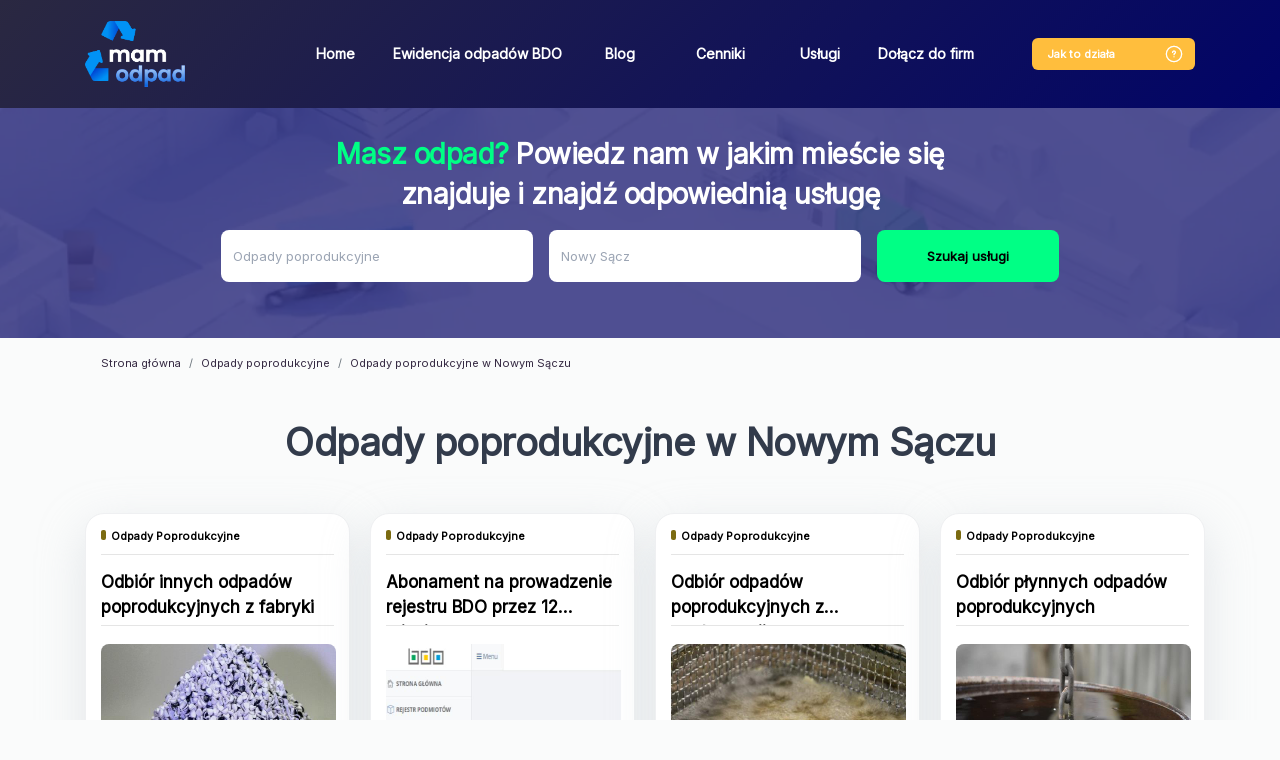

--- FILE ---
content_type: text/html; charset=UTF-8
request_url: https://mamodpad.wastemaster.pl/odpady-poprodukcyjne/nowy-sacz
body_size: 19393
content:
<!doctype html>
<html lang="pl"
              data-api-url="https&#x3A;&#x2F;&#x2F;api.wastemaster.pl&#x2F;api"
      data-c-v="54"
>
<head>
    <!-- Required meta tags -->
    <meta charset="utf-8">
    <meta name="viewport" content="width=device-width, initial-scale=1, shrink-to-fit=no">
    <link rel="preconnect"
          href="https://fonts.gstatic.com"
          crossorigin />
    <link rel="stylesheet" href="https://fonts.googleapis.com/css?family=Inter">
    <link rel="preload"
          as="style"
          href="https://fonts.googleapis.com/css2?family=Inter" />

    <link rel="stylesheet"
          href="https://fonts.googleapis.com/css2?family=Inter"
          media="print" onload="this.media='all'" />

    <noscript>
        <link rel="stylesheet"
              href="https://fonts.googleapis.com/css2?family=Inter" />
    </noscript>
    <script type="application/ld+json">
        {
            "@context": "https://schema.org",
            "@type": "Organization",
            "url": "https://mamodpad.wastemaster.pl",
            "logo": "https://mamodpad.wastemaster.pl/build/images/nav_logo.2c6b707c.webp"
        }
    </script>

            <link rel="stylesheet" href="/build/821.9937be17.css" defer async><link rel="stylesheet" href="/build/app.d01cc07b.css" defer async>
                <script src="/build/runtime.ce2607dc.js" defer></script><script src="/build/821.b92f1362.js" defer></script><script src="/build/app.671c411a.js" defer></script>
        <meta name="google-signin-client_id" content="680062675201-p59tespd4mkj3l6suegkpm3ut3sb4qvp.apps.googleusercontent.com">
        <script src="https://apis.google.com/js/api:client.js?hl=pl"></script>
    <script src="https://maps.googleapis.com/maps/api/js?key=AIzaSyBvu4UmIIRP_7OdhUFYgk9W2B8UHB2_COs&libraries=places&language=pl"></script>
    <!-- Google Tag Manager -->
    <script>(function(w,d,s,l,i){w[l]=w[l]||[];w[l].push({'gtm.start':
                new Date().getTime(),event:'gtm.js'});var f=d.getElementsByTagName(s)[0],
            j=d.createElement(s),dl=l!='dataLayer'?'&l='+l:'';j.async=true;j.src=
            'https://www.googletagmanager.com/gtm.js?id='+i+dl;f.parentNode.insertBefore(j,f);
        })(window,document,'script','dataLayer','GTM-KWXGWX6');</script>
    <!-- End Google Tag Manager -->
    <!-- Global site tag (gtag.js) - Google Analytics -->
    <script async src="https://www.googletagmanager.com/gtag/js?id=G-WP9C85415R"></script>
    <script>
        window.dataLayer = window.dataLayer || [];
        function gtag(){dataLayer.push(arguments);}
        gtag('js', new Date());

        gtag('config', 'G-WP9C85415R');
    </script>
    <script>
    function showStickyFooter() {
        let stickyFooter = document.querySelector('.sticky-footer');
        if (stickyFooter) {
            stickyFooter.style.display = 'block';
        }
        if (window.innerWidth <= 600) {
            setTimeout(showStickyFooter, 5000);
        }
    }
    </script>
    <script>
    window.addEventListener('DOMContentLoaded', function() {
    function scrollToElement(element) {
      window.scrollTo({
        top: element.offsetTop, 
        behavior: 'smooth' 
      });
    }
    if (window.innerWidth <= 600) {
      var targetElement = document.querySelector('.title'); 
      if (targetElement) {
        scrollToElement(targetElement); 
      }
    }
    });
    </script>
            <link rel="canonical" href="https://mamodpad.wastemaster.pl/odpady-poprodukcyjne/nowy-sacz" />
                            <title>Skup i odbiór odpadów poprodukcyjnych Nowy Sącz | WasteMaster</title>

    
    
    
                            <meta name="description" content="Odbiór odpadów poprodukcyjnych w Nowym Sączu ➤ Spożywcze, kamienne, granitowe, gastronomiczne, sklejki i nie tylko. Darmowa wycena.">
    </head>
    <body data-firebase-config="&#x7B;&quot;projectId&quot;&#x3A;&quot;wastemaster-85a42&quot;,&quot;appId&quot;&#x3A;&quot;1&#x3A;680062675201&#x3A;web&#x3A;5a4a0cec5876912ba39300&quot;,&quot;apiKey&quot;&#x3A;&quot;AIzaSyAO5Gw2ZjwExGdenOzgMipTxtP6p5h9i0w&quot;,&quot;authDomain&quot;&#x3A;&quot;wastemaster-85a42.firebaseapp.com&quot;,&quot;databaseURL&quot;&#x3A;&#x7B;&#x7D;,&quot;storageBucket&quot;&#x3A;&quot;wastemaster-85a42.appspot.com&quot;,&quot;messagingSenderId&quot;&#x3A;&quot;680062675201&quot;,&quot;measurementId&quot;&#x3A;&quot;G-41EJB2B1CJ&quot;&#x7D;" data-load-services="1" data-page-phone="732 080 220">
<!-- Google Tag Manager (noscript) -->
<noscript><iframe src="https://www.googletagmanager.com/ns.html?id=GTM-KWXGWX6"
                  height="0" width="0" style="display:none;visibility:hidden"></iframe></noscript>
<!-- End Google Tag Manager (noscript) -->
    <nav class="navbar navbar-expand-lg">
        <div class="container">
            <a href="/"><img src="/build/images/nav_logo.2c6b707c.webp" class="logo" alt="wastemaster" width="100px" height="66px"></a>
            <div class="how-it-works-mobile">
                <a href="#" class="how-it-works-mobile-btn" data-toggle="modal" data-target="#howItWorks">
                    <svg width="20" height="20" viewBox="0 0 20 20" fill="none" xmlns="http://www.w3.org/2000/svg">
                        <rect x="2.33268" y="2.33268" width="15.3333" height="15.3333" rx="7.66667" stroke="#FFBE3D" stroke-width="1.33333"/>
                        <circle cx="9.9987" cy="12.8327" r="0.666667" fill="#FFBE3D"/>
                        <path d="M10.0083 10.75V10.575C10.0083 10.0084 10.3583 9.70835 10.7083 9.46668C11.05 9.23335 11.3916 8.93336 11.3916 8.38336C11.3916 7.6167 10.775 7 10.0083 7C9.24164 7 8.625 7.6167 8.625 8.38336" stroke="#FFBE3D" stroke-width="1.33333" stroke-linecap="round" stroke-linejoin="round"/>
                    </svg>

                </a>
            </div>
            <button class="navbar-toggler" type="button" data-toggle="collapse" data-target="#navbarSupportedContent"
                    aria-controls="navbarSupportedContent" aria-expanded="false" aria-label="Toggle navigation">
                <span class="navbar-toggler-icon"></span>
            </button>

            <div class="collapse navbar-collapse" id="navbarSupportedContent">
                <ul class="navbar-nav mr-auto">
                    <li class="nav-item">
                        <a class="nav-link" href="/">Home</a>
                    </li>
                    <li class="nav-item">
                        <a class="nav-link" href="/ewidencja-w-rejestrze-bdo">Ewidencja odpadów BDO</a>
                    </li>
                    <li class="nav-item">
                        <a class="nav-link" href="/blog">Blog</a>
                    </li>
                    <li class="nav-item">
                        <a class="nav-link" href="/cenniki">Cenniki</a>
                    </li>
                    <li class="nav-item">
                        <a class="nav-link" href="/uslugi">Usługi</a>
                    </li>
                    <li class="nav-item">
                        <a class="nav-link" href="/dolacz">Dołącz do firm</a>
                    </li>
                </ul>
                <div class="how-it-works">
                    <a href="#" class="btn btn-orange" data-toggle="modal" data-target="#howItWorks"><span>Jak to działa </span><img src="/build/images/help.313d3c1b.svg"></a>
                </div>
                            </div>
        </div>
    </nav>
    <span class="scroll-element"></span>
            <div
        class="header "
        id="controller-search"
        data-controller="search"
        data-search-api-url-value="https&#x3A;&#x2F;&#x2F;api.wastemaster.pl&#x2F;api"
        data-search-url-value="https&#x3A;&#x2F;&#x2F;api.wastemaster.pl&#x2F;api&#x2F;categories"
        data-search-city-value="&#x7B;&quot;id&quot;&#x3A;19543,&quot;name&quot;&#x3A;&quot;Nowy&#x20;S&#x5C;u0105cz&quot;,&quot;nameForUrl&quot;&#x3A;&quot;nowy-sacz&quot;,&quot;locative&quot;&#x3A;&quot;w&#x20;Nowym&#x20;S&#x5C;u0105czu&quot;,&quot;province&quot;&#x3A;&quot;ma&#x5C;u0142opolskie&quot;&#x7D;"
        data-search-category-value="&#x7B;&quot;id&quot;&#x3A;371,&quot;level&quot;&#x3A;0,&quot;parentId&quot;&#x3A;null,&quot;name&quot;&#x3A;&quot;Odpady&#x20;poprodukcyjne&quot;,&quot;nameForUrl&quot;&#x3A;&quot;odpady-poprodukcyjne&quot;,&quot;seoName1&quot;&#x3A;&quot;Odpady&#x20;poprodukcyjne&quot;,&quot;seoName2&quot;&#x3A;&quot;Odbi&#x5C;u00f3r&#x20;odpad&#x5C;u00f3w&#x20;poprodukcyjnych&quot;,&quot;useInUrl&quot;&#x3A;true,&quot;description&quot;&#x3A;&quot;Sprawd&#x5C;u017a&#x20;oferty&#x20;na&#x20;sw&#x5C;u00f3j&#x20;odpad&#x20;z&#x20;dzia&#x5C;u0142alno&#x5C;u015bci&#x20;gospdoarczej&#x21;&quot;,&quot;unit&quot;&#x3A;&quot;kg&quot;,&quot;usesRanges&quot;&#x3A;true,&quot;requirePhoto&quot;&#x3A;true,&quot;slug&quot;&#x3A;&quot;-odpady-poprodukcyjne&quot;,&quot;codes&quot;&#x3A;&#x5B;&#x5D;,&quot;tags&quot;&#x3A;&#x5B;&#x5D;,&quot;ranges&quot;&#x3A;null,&quot;categories&quot;&#x3A;null,&quot;dimensions&quot;&#x3A;&#x5B;&#x5D;,&quot;images&quot;&#x3A;&#x5B;&#x5D;,&quot;keywords&quot;&#x3A;null,&quot;color&quot;&#x3A;&quot;&#x23;7B6B11&quot;,&quot;type&quot;&#x3A;&quot;both&quot;,&quot;disabled&quot;&#x3A;false,&quot;popular&quot;&#x3A;false,&quot;serviceCategories&quot;&#x3A;&#x5B;&#x5D;&#x7D;"
        data-search-contact-phone-value="796&#x20;440&#x20;881"
    >
    <div data-search-target="template" class="d-none search">
        <div>
            <div class="name h6"></div>
            <div class="category-breadcrumb"></div>
        </div>
        <hr role="separator"
            aria-orientation="horizontal"
            class="divider theme-light"
        >
    </div>
    <div class="container search-multi">
        <p class="h3"><span>Masz odpad?</span> Powiedz nam w jakim mieście się znajduje i znajdź odpowiednią usługę</p>
        <form class="form-inline search-form needs-validation" onkeydown="return event.key !== 'Enter';">
            <div class="form-group mr-sm-3 category-input-box clearable">
                <label for="category" class="sr-only">Jaki odpad posiadasz?</label>
                <input type="text"
                       id="category"
                       class="form-control select-category"
                       placeholder="Jaki odpad posiadasz?"
                       data-search-target="category"
                       data-noresults-text="Brak pasujących kategorii."
                       autocomplete="off"
                       required
                >
                <i class="clearable__clear">&times;</i>
            </div>
            <div class="form-group mr-sm-3 clearable">
                <label for="city" class="sr-only">Miejscowość</label>
                <input class="form-control input-city" placeholder="Miejscowość" id="city" data-search-target="city" required>
                <i class="clearable__clear">&times;</i>
            </div>
            <button type="button" class="btn btn-primary btn-search" data-search-target="button" data-add-offer="0">Szukaj usługi</button>
        </form>
    </div>
</div>        <div class="container">
            <nav aria-label="breadcrumb">
        <ol class="breadcrumb" vocab="https://schema.org/" typeof="BreadcrumbList">
            <li class="breadcrumb-item" property="itemListElement" typeof="ListItem"><a href="/" property="item" typeof="WebPage"><span property="name">Strona główna</span></a><meta property="position" content="1">
            </li>
                            <li class="breadcrumb-item" property="itemListElement" typeof="ListItem"><a property="item" typeof="WebPage" href="/odpady-poprodukcyjne"><span property="name">Odpady poprodukcyjne</span></a><meta property="position" content="2"></li>
                <li class="breadcrumb-item active" aria-current="page" property="itemListElement" typeof="ListItem"><span property="name">Odpady poprodukcyjne w Nowym Sączu</span><meta property="position" content="3"></li>
                    </ol>
    </nav>
            <div class="title">
                    <h1>Odpady poprodukcyjne w Nowym Sączu</h1>
                                    </div>
<div id="services-box" class="mt-2 d-none">
    <div class="services row">
        <div class="col-sm-3 service-box-abo">
            <div class="card card-new-ad">
                <div class="card-body" data-nosnippet>
                    <div class="question">Nie znalazłeś <br>odpowiedniej usługi odpadowej?</div>
                    <div class="question-description">Dodaj swój odpad z jego charakterystyką,<br>
                        a otrzymasz ofertę skrojoną na miarę!<br>
                        <span>Nawet w 15 minut.</span></div>
                    <a class="btn btn-primary mb-2 link add-offer-btn">Wypełnij formularz</a>
                    <p class="info">Cały proces to tylko <br><a data-toggle="modal" class="link" data-target="#howItWorks">1 prosty krok!</a></p>
                    <div class="question-description">Ty decydujesz czy Ci się opłaca.</div>
                </div>
            </div>
        </div>
    </div>
    <nav class="pagination-nav" aria-label="services navigation">
        <ul class="pagination">
            <li class="page-item prev">
                <a class="page-link link" aria-label="Previous">
                    <span aria-hidden="true"><</span>
                    <span class="sr-only">Previous</span>
                </a>
            </li>
            <li class="page-item page"><a class="page-link link page-number" data-page="1">1</a></li>
            <li class="page-item next">
                <a class="page-link link" aria-label="Next">
                    <span aria-hidden="true">></span>
                    <span class="sr-only">Next</span>
                </a>
            </li>
        </ul>
    </nav>
</div>

<div class="col-sm-3 d-none placeholder-box" id="placeholder-box-template">
    <div class="ph-item card">
        <div class="ph-col-12">
            <div class="ph-row mt-1 category">
                <div class="ph-col-6"></div>
            </div>
            <div class="ph-picture card-img-top"></div>
            <div class="ph-row">

                <div class="ph-col-6 big"></div>
                <div class="ph-col-4 empty big"></div>
                <div class="ph-col-2 big"></div>
                <div class="ph-col-8 empty big"></div>
                <div class="ph-col-4"></div>
                <div class="ph-col-2"></div>
                <div class="ph-col-10 empty"></div>
                <div class="ph-col-4"></div>
                <div class="ph-col-8 empty"></div>
                <div class="ph-col-12 big empty"></div>
                <div class="ph-col-2"></div>
                <div class="ph-col-10 empty"></div>
                <div class="ph-col-4"></div>
                <div class="ph-col-8 empty"></div>
                <div class="ph-col-4 ph-h-30 big"></div>
                <div class="ph-col-2 empty"></div>
                <div class="ph-col-6 ph-h-30 big"></div>
            </div>
        </div>
    </div>
</div>

<div class="col-sm-3 d-none service-card" id="service-box-template">
    <div class="card">
        <div class="category"><span class="category-color"></span><span class="category-name"></span></div>
        <div class="card-body">
            <div class="name"></div>
            <img class="card-img-top d-none mt-2" src="" alt="">
            <div class="card-top-category d-none mt-2">
                <img class="card-img-top-category" src="" alt="">
            </div>
            <p class="description"></p>
            <div class="details">
                <a class="btn btn-primary btn-search mb-2 link more-info-btn d-none" data-toggle="modal" data-target="#service">Sprawdź cenę</a>
            </div>
        </div>
    </div>
</div>

<div class="modal fade" id="branch-phone" tabindex="-1"
     role="dialog"
     aria-labelledby="modal-branch-phone" aria-hidden="true">
    <div class="modal-dialog modal-dialog-centered" id="branch-phone-modal" role="document">
        <div class="modal-content">
            <div class="modal-body mt-4 mb-0">
                <div class="title">
                    <h2 class="modal-branch-phone"></h2>
                </div>
            </div>
        </div>
    </div>
</div>
        <div class="modal modal-how-it-works" id="howItWorks" tabindex="-1" role="dialog" aria-labelledby="howItWorks" aria-hidden="true">
    <div class="modal-dialog" role="document">
        <div class="modal-content">
            <div class="modal-header">
                <button type="button" class="close" data-dismiss="modal" aria-label="Close">
                    <img src="/build/images/x.6581dacb.svg" alt="Zamknij">
                </button>
            </div>
            <div class="modal-body">
                <div class="title">
                    <div class="h2">Jak to działa</div>
                    <p>Cały proces to tylko 1 prosty krok</p>
                </div>
                <div class="steps">
                    <ul>
                        <li>1<div class="how-it-works-1">Wystawiasz odpad</div></li>
                        <li>2<div class="how-it-works-2">Przekazujemy go recyklerom</div></li>
                        <li>3<div class="how-it-works-3">Usługodawcy składają Ci oferty</div></li>
                    </ul>
                </div>
                <div class="row">
                    <div class="col-sm-5">
                        <div class="row">
                            <div class="col-sm-10 text">
                                1. Wyszukaj interesującą Cię usługę odpadową<br>
                                2. Porównaj oferty firm odpadowych<br>
                                3. Zamów usługę bezpośrednio na naszej stronie<br>
                                4. Jeśli nie znalazłeś odpowiedniej usługi, zgłoś swój odpad i bezpłatnie otrzymaj propozycje zagospodarowania go przez firmy gospodarujące odpadami
                            </div>
                            <div class="col-sm-2 mt-2"></div>
                        </div>
                    </div>
                    <div class="col-sm-7">
                        <div class="how-it-works-info">
                            <svg width="11" height="24" viewBox="0 0 11 24" fill="none" xmlns="http://www.w3.org/2000/svg">
                                <path d="M9.9406 3.51331C10.2167 3.51331 10.4406 3.73716 10.4406 4.01331C10.4406 4.28945 10.2167 4.51331 9.9406 4.51331L9.9406 3.51331ZM1.21372 6.43137C0.982828 6.58284 0.672861 6.51846 0.521388 6.28757C0.369915 6.05668 0.434295 5.74671 0.665186 5.59524L1.21372 6.43137ZM4.63919 1.1559L4.26397 1.48637L4.63919 1.1559ZM4.4614 1.18534L4.92459 1.37362L4.4614 1.18534ZM9.9406 4.51331C8.48958 4.5133 7.19248 3.88473 6.21659 3.21427C5.23591 2.54052 4.53436 1.79337 4.26397 1.48637L5.01442 0.825433C5.25497 1.09857 5.89508 1.78013 6.78285 2.39004C7.67539 3.00324 8.77352 3.5133 9.9406 3.51331L9.9406 4.51331ZM4.92459 1.37362C4.77519 1.74116 4.38183 2.64874 3.76647 3.63653C3.15552 4.61726 2.30055 5.71837 1.21372 6.43137L0.665186 5.59524C1.5759 4.99778 2.33868 4.03725 2.9177 3.10778C3.49232 2.18537 3.86116 1.3342 3.9982 0.997056L4.92459 1.37362ZM4.26397 1.48637C4.454 1.70213 4.81151 1.65181 4.92459 1.37362L3.9982 0.997056C4.16969 0.575171 4.72187 0.493265 5.01442 0.825433L4.26397 1.48637Z" fill="#323B4B"/>
                                <path d="M2.93926 22.5137C5.93936 17.0137 6.63908 10.5137 4.63908 1.51367" stroke="#323B4B" stroke-linecap="round"/>
                            </svg>
                            <br>
                            ...zobacz<br>
                            jakie to proste!
                        </div>
                        <iframe class="youtube" width="440" height="250"
                                srcdoc="<style>*{padding:0;margin:0;overflow:hidden}html,body{height:100%}img,span{position:absolute;width:100%;top:0;bottom:0;margin:auto}span{height:1.5em;text-align:center;font:48px/1.5 sans-serif;color:white;text-shadow:0 0 0.5em black}</style><a href=https://www.youtube.com/embed/c6UzU8uR3nk/?autoplay=1><img src=https://img.youtube.com/vi/c6UzU8uR3nk/hqdefault.jpg alt='AltTagContent'><span>▶</span></a>"
                                title="YouTube video player" frameborder="0" allow="accelerometer; autoplay; clipboard-write; encrypted-media; gyroscope; picture-in-picture" allowfullscreen></iframe>
                    </div>
                </div>
            </div>
        </div>
    </div>
</div>        <div data-controller="modal-service"
     data-modal-service-base-url-value="https&#x3A;&#x2F;&#x2F;api.wastemaster.pl&#x2F;api"
     data-modal-service-app-base-url-value="https&#x3A;&#x2F;&#x2F;app.wastemaster.pl"
     data-modal-service-contact-phone-value="796&#x20;440&#x20;881"
>
    <div class="modal modal-service" data-modal-service-target="modal" id="service"
         tabindex="-1" role="dialog" aria-labelledby="service" aria-hidden="true">
        <div class="modal-dialog" role="document">
            <div data-modal-service-target="availableWithTransport" data-with-transport=""
                 id="availableWithTransport"
                 class="d-none"></div>
            <div class="form-group custom-field d-none" data-modal-service-target="inputTemplate">
                <input type="text" class="form-control" id="">
                <div class="invalid-feedback">
                    Uzupełnij pole
                </div>
            </div>
            <div class="d-none custom-field" data-modal-service-target="textareaTemplate">
                <textarea class="form-control textarea-auto-height" id=""></textarea>
                <div class="invalid-feedback">
                    Uzupełnij pole
                </div>
            </div>
            <div class="d-none custom-field" data-modal-service-target="selectTemplate">
                <label></label>
                <select class="form-control" id=""></select>
                <div class="invalid-feedback">
                    Uzupełnij pole
                </div>
            </div>
            <div class="d-none custom-field" data-modal-service-target="fileTemplate">
                <label></label>
                <input type="file" class="form-control file" id=""
                       accept="image/*,.zip,.rar,.7zip,application/pdf,application/vnd.ms-excel">
                <input type="hidden" class="form-control hidden">
                <div class="invalid-feedback">
                    Uzupełnij pole
                </div>
                <small class="form-text text-muted">Dozwolone pliki: pdf, xls, xlsx, jpg, jpeg, png, gif, zip, rar,
                    7zip</small>
            </div>
            <div class="modal-content">
                <div class="modal-header">
                    <button type="button" class="close" data-dismiss="modal" aria-label="Close">
                        <img src="/build/images/x.6581dacb.svg" alt="Zamknij">
                    </button>
                </div>
                <div class="modal-body">
                                                                                                                                                                                                                                                                                        <div class="step step-1 step-active">
                        <div class="address-header"></div>
                        <div class="row modal-service-box">
                            <div class="col-sm-6 modal-service-col-left">
                                <div class="modal-service-title">
                                    <span class="service-modal-color d-none"></span> <div class="h2" data-modal-service-target="name">Nazwa usługi</div>
                                </div>
                                <p class="service-modal-info">
                                    Podaj poniższe informację abyśmy mogli bezpłatnie wycenić odpad
                                </p>
                                <form class="needs-validation form-service-address" novalidate>
                                    <div class="without-transport-field">
                                        <div data-modal-service-target="branchAddress"></div>
                                        <button type="button"
                                                class="btn btn-outline-primary mb-2 order-with-transport d-none">Zamów z
                                            transportem
                                        </button>
                                    </div>
                                    <div class="form-row container-box d-none">
                                        <div class="col">
                                            <strong>Zamawiam jako</strong>
                                        </div>
                                        <div class="col text-right">
                                            <div class="custom-control custom-radio custom-control-inline">
                                                <input type="radio" id="companyControl1" name="companyType"
                                                       class="custom-control-input company-type" value="N" required>
                                                <label class="custom-control-label" for="companyControl1">Osoba
                                                    fizyczna</label>
                                            </div>
                                            <div class="custom-control custom-radio custom-control-inline">
                                                <input type="radio" id="companyControl2" name="companyType"
                                                       class="custom-control-input company-type" value="E" required>
                                                <label class="custom-control-label" for="companyControl2">Firma</label>
                                            </div>
                                        </div>
                                        <div class="nip-control col-12 d-none">
                                            <label for="nip" class="sr-only">NIP</label>
                                            <input type="text" class="form-control" id="nip" name="nip" placeholder="NIP" required
                                                   disabled>
                                            <div class="invalid-feedback">
                                                Uzupełnij numer NIP
                                            </div>
                                        </div>
                                    </div>
                                    <div class="form-row contact-box">
                                        <div class="col-sm-12">
                                            <label for="email">Email*</label>
                                            <input type="text" class="form-control" id="email" name="email"
                                                data-modal-service-target="email"
                                                placeholder="E-mail" required>
                                                <div class="invalid-feedback">
                                                Uzupełnij e-mail
                                                </div>
                                        </div>
                                        <div class="col-sm-12">
                                            <label for="phone">Telefon*</label>
                                            <label class="custom-form-label" for="phone">Numer telefonu</label>
                                            <div class="input-group input-group-phone">
                                                <div class="input-group-prepend">
                                                    <div class="input-group-text input-group-text-phone">+48
                                                    </div>
                                                </div>
                                                <input type="text" class="form-control" id="phone" name="phone"
                                                placeholder="XXX XXX XXX" required pattern="[0-9]{3} [0-9]{3} [0-9]{3}">
                                                <div class="invalid-feedback">
                                                    Uzupełnij telefon
                                                </div>
                                            </div>
                                            <small id="phoneHelp" class="form-text text-muted">
                                                Wprowadź numer telefonu w formacie XXX XXX XXX.
                                            </small>
                                        </div>
                                    </div>
                                    <div class="form-row step-address service-field city-box">
                                        <div class="col order-field">
                                            <label for="street">Ulica, numer domu i numer lokalu*</label>
                                            <input type="text" class="form-control" id="street" name="street"
                                                   placeholder="Ulica, numer domu i numer lokalu" required>
                                            <div class="invalid-feedback">
                                                Uzupełnij Ulicę, numer domu i numer lokalu
                                            </div>
                                        </div>
                                    </div>
                                    <div class="form-row step-address service-field city-box">
                                        <div class="col-sm-4 order-field">
                                            <label for="postCode">Kod pocztowy*</label>
                                            <input type="text" class="form-control" id="postCode" name="postCode"
                                                   placeholder="Kod pocztowy" pattern="[0-9]{2}-[0-9]{3}"
                                                   required>
                                            <div class="invalid-feedback">
                                                Uzupełnij kod pocztowy
                                            </div>
                                        </div>
                                        <div class="col-sm-8 order-field">
                                            <label for="city">Miasto*</label>
                                            <input type="text" class="form-control" id="city" name="city"
                                                   data-modal-service-target="city" placeholder="Miasto"
                                                   required>
                                            <div class="invalid-feedback">
                                                Uzupełnij miasto
                                            </div>
                                        </div>
                                        <div class="col-sm-12">
                                            <label for="containerDate">Forma płatności</label>
                                            <select class="form-control" id="paymentType" name="paymentType" required>
                                                <option value="Gotówka">Gotówka</option>
                                                <option value="Przelew">Przelew</option>
                                            </select>
                                            <div class="invalid-feedback">
                                                Wybierz formę płatności
                                            </div>
                                        </div>
                                    </div>
                                    <div class="form-row step-address">
                                        <div class="col-sm-12">
                                            <label for="quantity">Przybliżona ilość odpadu*</label>
                                            <div class="input-group flex-wrap">
                                                <input type="number" class="form-control" id="quantity" name="quantity"
                                                       placeholder="Ilość odpadu" data-modal-service-target="quantity"
                                                       required>
                                                <div class="input-group-append">
                                                    <span class="input-group-text quantity-unit"></span>
                                                </div>
                                                <div class="invalid-feedback w-100"
                                                     data-modal-service-target="quantityValidation"></div>
                                            </div>
                                        </div>
                                    </div>
                                    <div class="form-row step-address containerDate">
                                        <div class="col">
                                            <label for="containerDate" class="sr-only">Kiedy podstawić kontener</label>
                                            <input type="text" class="form-control" id="containerDate" name="containerDate"
                                                   placeholder="Kiedy podstawić kontener" required>
                                            <div class="invalid-feedback">
                                                Uzupełnij pole
                                            </div>
                                        </div>
                                    </div>
                                    <div class="form-row step-address order-field" id="additional-fields"
                                         data-modal-service-target="additionalData">
                                    </div>
                                    <div class="form-row step-address">
                                        <div class="col order-field col-sm-12 driver-info">
                                            <label for="driverInfo" class="sr-only">Informacje dla kierowcy</label>
                                            <textarea type="text" class="form-control" id="driverInfo" name="driverInfo"
                                                      placeholder="Informacje dla kierowcy"></textarea>
                                        </div>
                                        <div class="col service-field col-sm-12 hide-for-container">
                                            <label for="driverInfo" class="sr-only">Opis swój odpad</label>
                                            <textarea class="form-control textarea-auto-height additional-info"
                                                      name="additionalInfo" id="additional-info" rows="3"
                                                      placeholder="Opisz swój odpad"></textarea>
                                            <div class="invalid-feedback">
                                                Uzupełnij opis
                                            </div>
                                        </div>
                                    </div>
                                </form>
                                <div class="hide-for-container">Dodaj zdjęcie odpadu aby uzyskać szybszą i dokładniejszą wycenę</div>
                                <div class="form-row step-address photo mb-2 hide-for-container">
                                    <div class="col-sm-12">
                                        <form action="https&#x3A;&#x2F;&#x2F;api.wastemaster.pl&#x2F;api&#x2F;files"
                                              method="POST"
                                              enctype="multipart/form-data"
                                              data-modal-service-target="dropzone"
                                              class="dropzone"
                                        >
                                        </form>
                                    </div>
                                </div>
                                <div>Pola z gwiazdką * są wymagane.</div>
                                <div class="invalid-feedback no-photos-error d-none mb-2">Dodaj zdjęcia odpadu</div>
                            </div>
                            <div class="col-sm-6">
                                <p class="text-left">ID usługi: <span data-modal-service-target="uniqueId"></span></p>
                                <div class="service-price"><div>Cena usługi:</div>
                                    <span class="service-price-net" data-modal-service-target="priceNet"></span>
                                    <span class="service-price-Gross" data-modal-service-target="priceGross"></span>
                                </div>
                                <div class="service-description" data-modal-service-target="description"></div>
                                <div class="col step-info-right pl-0">
                                    <a href="#" class="btn btn-orange" data-modal-service-target="branchLink">Inne dostępne usługi</a>
                                </div>
                            </div>
                        </div>
                    </div>
                    <div class="step step-3">
                        <form class="needs-validation form-service-payment" novalidate>
                            <div class="row step-payment align step-payment-first">
                                <div class="col">
                                    <strong>Zamawiam jako</strong>
                                </div>
                                <div class="col">
                                    <div class="custom-control custom-radio custom-control-inline">
                                        <input type="radio" id="companyControl1" name="companyType"
                                               class="custom-control-input company-type" value="N" required>
                                        <label class="custom-control-label" for="companyControl1">Osoba
                                            fizyczna</label>
                                    </div>
                                    <div class="custom-control custom-radio custom-control-inline">
                                        <input type="radio" id="companyControl2" name="companyType"
                                               class="custom-control-input company-type" value="E" required>
                                        <label class="custom-control-label" for="companyControl2">Firma</label>
                                    </div>
                                </div>
                            </div>
                            <div class="row">
                                <div class="form-row step-payment col-sm-6">
                                    <p class="person-phone">Twój numer telefonu może nam być niezbędny w celu obsługi
                                        dodanego zgłoszenia.</p>
                                    <div class="contact-controls">
                                        <label for="phone" class="sr-only">Telefon</label>
                                        <div class="input-group input-group-phone">
                                            <div class="input-group-prepend">
                                                <div class="input-group-text input-group-text-phone">+48</div>
                                            </div>
                                            <input type="text" class="form-control" id="phone" name="phone"
                                                   placeholder="XXX XXX XXX" required>
                                            <div class="invalid-feedback">
                                                Uzupełnij telefon
                                            </div>
                                        </div>
                                    </div>
                                    <div class="contact-controls">
                                        <label for="email" class="sr-only">Email</label>
                                        <input type="text" class="form-control" id="email" name="email"
                                               data-modal-service-target="email"
                                               placeholder="E-mail" required>
                                        <div class="invalid-feedback">
                                            Uzupełnij e-mail
                                        </div>
                                    </div>
                                </div>
                                <div class="form-row step-payment col-sm-6">
                                    <div class="company-controls d-none">
                                        <label for="companyName" class="sr-only">Nazwa firmy</label>
                                        <input type="text" class="form-control" id="companyName" name="companyName"
                                               placeholder="Nazwa firmy" disabled>
                                        <div class="invalid-feedback">
                                            Uzupełnij nazwę firmy
                                        </div>
                                    </div>
                                    <div class="company-controls d-none">
                                        <label for="name" class="sr-only">Ulica, numer domu i numer lokalu</label>
                                        <input type="text" class="form-control" id="companyAddress"
                                               name="companyAddress"
                                               placeholder="Ulica, numer domu i numer lokalu">
                                        <div class="invalid-feedback">
                                            Uzupełnij ulicę, numer domu i numer lokalu
                                        </div>
                                    </div>
                                    <div class="company-controls d-none">
                                        <label for="nip" class="sr-only">NIP</label>
                                        <input type="text" class="form-control" id="nip" name="nip" placeholder="NIP"
                                               disabled>
                                        <div class="invalid-feedback">
                                            Uzupełnij numer NIP
                                        </div>
                                    </div>
                                    <div class="company-controls d-none">
                                        <fieldset class="form-group">
                                            <div class="">
                                                <legend class="col-form-label"><strong data-toggle="tooltip"
                                                                                       data-placement="top"
                                                                                       title="Baza Danych Odpadowych">Firma
                                                        posiada numer
                                                        BDO?</strong>
                                                </legend>
                                                <div>
                                                    <div class="form-check custom-control-inline">
                                                        <input class="form-check-input has-bdo" type="radio" name="bdo"
                                                               id="bdo1"
                                                               value="1"
                                                               checked>
                                                        <label class="form-check-label" for="bdo1">
                                                            Tak
                                                        </label>
                                                    </div>
                                                    <div class="form-check custom-control-inline">
                                                        <input class="form-check-input has-bdo" type="radio" name="bdo"
                                                               id="bdo2"
                                                               value="0">
                                                        <label class="form-check-label" for="bdo2">
                                                            Nie
                                                        </label>
                                                    </div>
                                                </div>
                                            </div>
                                        </fieldset>
                                    </div>
                                    <div class="company-controls d-none">
                                        <div class="">
                                            <div class="bdo-box">
                                                <label for="bdoNumber" class="sr-only">Numer BDO</label>
                                                <input type="number" class="form-control" id="bdoNumber"
                                                       name="bdoNumber"
                                                       placeholder="Numer BDO">
                                                <div class="invalid-feedback">
                                                    Uzupełnij numer BDO
                                                </div>
                                            </div>
                                        </div>
                                    </div>
                                </div>
                            </div>
                            <div class="form-row step-payment">
                                <div class="col">
                                    <fieldset>
                                        <div class="row">
                                            <div class="form-check">
                                                <input type="checkbox" name="accept"
                                                       id="accept"
                                                       value="1" required>
                                                <div class="invalid-feedback invalid-accept">
                                                    Zaakceptuj regulamin i politykę prywatności
                                                </div>
                                            </div>
                                            <legend class="col-form-label col pt-0">Akceptuję
                                                <a target="_blank"
                                                   href="https://mamodpad.wastemaster.pl/regulamin_usluga.pdf"
                                                >regulamin</a>
                                                i
                                                <a target="_blank"
                                                   href="https://mamodpad.wastemaster.pl/polityka_prywatnosci.pdf"
                                                >politykę prywatności</a>
                                                w aktualnym brzmieniu.
                                            </legend>
                                        </div>
                                    </fieldset>
                                </div>
                            </div>
                        </form>
                    </div>
                </div>
                <div class="service-prices d-none">
                    <div class="row ml-0 mr-0">
                        <div></div>
                        <div class="prices">
                            <div class="price-net d-none"><span class="price-type"></span> <span class="value"></span> +
                                VAT (
                                <div class="price-gross d-none"><span class="value"></span> brutto</div>
                                )
                            </div>
                            <div>
                                Stawka za <span class="unit"></span> <span class="price-unit"></span> + VAT
                            </div>
                            <div class="price-info">
                                Uwaga: Kwota przewidywana na podstawie deklarowanej wagi. Finalna kwota może ulec
                                zmianie po zważeniu odpadu.
                            </div>
                        </div>
                    </div>
                </div>
                <div class="navigation">
                    <div class="row">
                        <button class="btn btn-primary btn-search service-next" data-modal-service-target="next">Wyceń odpad online
                        </button>
                        <a class="btn btn-whatsapp link" data-modal-service-target="whatsapp" target="_blank"></a>
                    </div>
                    <a class="link mt-2 service-prev d-none" data-modal-service-target="prev">Cofnij</a>
                </div>
            </div>
        </div>
    </div>
    <div class="modal modal-confirm" data-modal-service-target="modalConfirm"
         data-backdrop="static" data-keyboard="false"
         tabindex="-1" role="dialog" aria-labelledby="service" aria-hidden="true">
        <div class="modal-dialog" role="document">
            <div class="modal-content">
                <div class="modal-body">
                    <div class="title">
                        <div class="h2" data-modal-service-target="name">Nie chcesz wypełniać formularza online</div>
                    </div>
                </div>
                <div class="navigation">
                    <button type="button" class="btn btn-primary btn-secondary mr-sm-1" data-dismiss="modal"
                            data-modal-service-target="discard">Wstecz
                    </button>
                    <button class="btn btn-danger ml-sm-1" data-modal-service-target="confirm">Zamknij
                    </button>
                </div>
            </div>
        </div>
    </div>
    <div class="modal modal-confirm" data-modal-service-target="modalChangeCity"
         data-backdrop="static" data-keyboard="false"
         tabindex="-1" role="dialog" aria-labelledby="service" aria-hidden="true">
        <div class="modal-dialog" role="document">
            <div class="modal-content">
                <div class="modal-body">
                    <div class="title city-available">
                        <div class="h2">Brak dostępności usługi w <span class="changeCityName"></span></div>
                        <p>
                            Zmiana miast spowoduje ponowne przeszukanie listy dostępnych usług. Czy na pewno chcesz
                            zamówić usługę w inym mieście niż <span class="changeCityName"></span>
                        </p>
                    </div>
                    <div class="title city-no-available">
                        <div class="h2">Miasto nie zostało znalezione</div>
                        <p>
                            Miasto <span class="changeCityName"></span> nie zostało znalezione.
                        </p>
                    </div>
                </div>
                <div class="navigation">
                    <button type="button" class="btn btn-primary btn-secondary mr-sm-1" data-dismiss="modal"
                            data-modal-service-target="discardCity">Wstecz
                    </button>
                    <button class="btn btn-danger ml-sm-1 confirm-city" data-modal-service-target="confirmCity">Zmień
                        miasto
                    </button>
                </div>
            </div>
        </div>
    </div>
</div>\
        <div data-controller="modal-service-success"
     id="controller-modal-service-success"
     data-modal-service-base-url-value="https&#x3A;&#x2F;&#x2F;api.wastemaster.pl&#x2F;api"
     data-modal-service-app-base-url-value="https&#x3A;&#x2F;&#x2F;app.wastemaster.pl"
     data-modal-service-contact-phone-value="796&#x20;440&#x20;881"
>
    <div class="modal modal-service-success" id="modal-service-success" tabindex="-1" role="dialog" aria-labelledby="service-success" data-modal-service-success-target="modal"
         aria-hidden="true">
        <div class="modal-dialog" role="document">
            <div class="modal-content">
                <div class="modal-header">
                    <button type="button" class="close" data-dismiss="modal" aria-label="Close">
                        <img src="/build/images/x.6581dacb.svg" alt="Zamknij">
                    </button>
                </div>
                <div class="modal-body text-center">
                    <div class="row">
                        <div class="col-sm-12">
                            <div class="success-title mb-4">Dziękujemy za założenie zapytania</div>
                            <div class="success-date mb-2">Zamówienie z dnia: <span data-modal-service-success-target="date"></span></div>
                            <div class="success-number mb-4">Numer: <span data-modal-service-success-target="number"></span></div>
                            <div class="success-description">Niedługo skontaktuje się z Tobą nasz Opiekun Klienta, który pomoże Ci w uzyskaniu najlepszej ceny na zagospodarowanie odpadu
                            </div>
                        </div>
                    </div>
                    <div class="row">
                        <div class="col close-button-container mt-4">
                            <button class="btn btn-primary btn-search service-next" data-modal-service-success-target="next">Dalej
                            </button>
                        </div>
                    </div>
                </div>
            </div>
        </div>
    </div>
</div>        <div data-controller="modal-valuation"
     data-modal-valuation-base-url-value="https&#x3A;&#x2F;&#x2F;api.wastemaster.pl&#x2F;api"
     data-modal-valuation-app-base-url-value="https&#x3A;&#x2F;&#x2F;app.wastemaster.pl"
     data-modal-valuation-contact-phone-value="796&#x20;440&#x20;881"
>
    <div class="modal modal-valuation" data-modal-valuation-target="modal" id="valuation"
         tabindex="-1" role="dialog" aria-labelledby="valuation" aria-hidden="true">
        <div class="modal-dialog" role="document">
            <div data-modal-valuation-target="availableWithTransport" data-with-transport=""
                 id="availableWithTransport"
                 class="d-none"></div>
            <div class="form-group custom-field d-none" data-modal-valuation-target="inputTemplate">
                <input type="text" class="form-control" id="">
                <div class="invalid-feedback">
                    Uzupełnij pole
                </div>
            </div>
            <div class="d-none custom-field" data-modal-valuation-target="textareaTemplate">
                <textarea class="form-control textarea-auto-height" id=""></textarea>
                <div class="invalid-feedback">
                    Uzupełnij pole
                </div>
            </div>
            <div class="d-none custom-field" data-modal-valuation-target="selectTemplate">
                <label></label>
                <select class="form-control" id=""></select>
                <div class="invalid-feedback">
                    Uzupełnij pole
                </div>
            </div>
            <div class="d-none custom-field" data-modal-valuation-target="fileTemplate">
                <label></label>
                <input type="file" class="form-control file" id=""
                       accept="image/*,.zip,.rar,.7zip,application/pdf,application/vnd.ms-excel">
                <input type="hidden" class="form-control hidden">
                <div class="invalid-feedback">
                    Uzupełnij pole
                </div>
                <small class="form-text text-muted">Dozwolone pliki: pdf, xls, xlsx, jpg, jpeg, png, gif, zip, rar,
                    7zip</small>
            </div>
            <div class="modal-content">
                <div class="modal-header">
                    <button type="button" class="close" data-dismiss="modal" aria-label="Close">
                        <img src="/build/images/x.6581dacb.svg" alt="Zamknij">
                    </button>
                </div>
                <div class="modal-body">
                                                                                                                                                                                                                                                                                        <div class="step step-1 step-active">
                        <div class="address-header"></div>
                        <div class="row modal-service-box">
                            <div class="col-sm-6 modal-service-col-left">
                                <div class="modal-service-title">
                                    <span class="service-modal-color d-none"></span> <div class="h2" data-modal-valuation-target="name">Nazwa usługi</div>
                                </div>
                                <p class="service-modal-info">
                                    Podaj poniższe informację abyśmy mogli bezpłatnie wycenić odpad
                                </p>
                                <form class="needs-validation form-service-address" novalidate>
                                    <div class="without-transport-field">
                                        <div data-modal-valuation-target="branchAddress"></div>
                                        <button type="button"
                                                class="btn btn-outline-primary mb-2 order-with-transport d-none">Zamów z
                                            transportem
                                        </button>
                                    </div>
                                    <div class="form-row step-address valuation-field contact-box">
                                        <div class="col-sm-4 order-field">
                                            <label for="postCode">Kod pocztowy*</label>
                                            <input type="text" class="form-control" id="postCode" name="postCode"
                                                   placeholder="Kod pocztowy" pattern="[0-9]{2}-[0-9]{3}"
                                                   required>
                                            <div class="invalid-feedback">
                                                Uzupełnij kod pocztowy. Lokalizacja jest niezbędna w celu dokonania wyceny.
                                            </div>
                                        </div>
                                        <div class="col-sm-8 order-field">
                                            <label for="city">Miasto*</label>
                                            <input type="text" class="form-control" id="city" name="city"
                                                   data-modal-valuation-target="city" placeholder="Miasto"
                                                   required>
                                            <div class="invalid-feedback">
                                                Uzupełnij miasto. Lokalizacja jest niezbędna w celu dokonania wyceny.
                                            </div>
                                        </div>
                                    </div>
                                    <div class="form-row contact-box">
                                        <div class="col-sm-12">
                                            <label for="email">Email*</label>
                                            <input type="text" class="form-control" id="email" name="email"
                                                   data-modal-valuation-target="email"
                                                   placeholder="E-mail" required>
                                            <div class="invalid-feedback">
                                                Uzupełnij e-mail
                                            </div>
                                        </div>
                                        <div class="col-sm-12">
                                            <label for="phone">Telefon*</label>
                                            <div class="input-group input-group-phone">
                                                <div class="input-group-prepend">
                                                    <div class="input-group-text input-group-text-phone">+48</div>
                                                </div>
                                                <input type="text" class="form-control" id="phone" name="phone"
                                                       placeholder="XXX XXX XXX" required pattern="[0-9]{3} [0-9]{3} [0-9]{3}">
                                                <div class="invalid-feedback">
                                                    Uzupełnij telefon
                                                </div>
                                            </div>
                                        </div>
                                    </div>
                                    <div class="form-row step-address">
                                        <div class="col-sm-12">
                                            <label for="quantity">Przybliżona ilość odpadu*</label>
                                            <div class="input-group flex-wrap">
                                                <input type="number" class="form-control" id="quantity" name="quantity"
                                                       placeholder="Ilość odpadu" data-modal-valuation-target="quantity"
                                                       required>
                                                <div class="input-group-append">
                                                    <span class="input-group-text quantity-unit"></span>
                                                </div>
                                                <div class="invalid-feedback w-100"
                                                     data-modal-valuation-target="quantityValidation"></div>
                                            </div>
                                        </div>
                                    </div>
                                    <div class="form-row step-address order-field" id="additional-fields"
                                         data-modal-valuation-target="additionalData">
                                    </div>
                                    <div class="form-row step-address">
                                        <div class="col order-field col-sm-12 driver-info">
                                            <label for="driverInfo" class="sr-only">Informacje dla kierowcy</label>
                                            <textarea type="text" class="form-control" id="driverInfo" name="driverInfo"
                                                      placeholder="Informacje dla kierowcy"></textarea>
                                        </div>
                                        <div class="col valuation-field col-sm-12">
                                            <label for="driverInfo" class="sr-only">Opis swój odpad</label>
                                            <textarea class="form-control textarea-auto-height additional-info"
                                                      name="additionalInfo" id="additional-info" rows="3"
                                                      placeholder="Opisz swój odpad"></textarea>
                                            <div class="invalid-feedback">
                                                Uzupełnij opis
                                            </div>
                                        </div>
                                    </div>
                                </form>
                                <div class="hide-for-container">Dodaj zdjęcie odpadu aby uzyskać szybszą i dokładniejszą wycenę</div>
                                <div class="form-row step-address photo mb-2">
                                    <div class="col-sm-12">
                                        <form action="https&#x3A;&#x2F;&#x2F;api.wastemaster.pl&#x2F;api&#x2F;files"
                                              method="POST"
                                              enctype="multipart/form-data"
                                              data-modal-valuation-target="dropzone"
                                              class="dropzone"
                                        >
                                        </form>
                                    </div>
                                </div>
                                <div>Pola z gwiazdką * są wymagane.</div>
                                <div class="invalid-feedback no-photos-error d-none mb-2">Dodaj zdjęcia odpadu</div>
                            </div>
                            <div class="col-sm-6">
                                <p class="text-left">ID usługi: <span data-modal-valuation-target="uniqueId"></span></p>
                                <div class="service-description" data-modal-valuation-target="description"></div>
                                <div class="col step-info-right">
                                    <a href="#" class="btn btn-orange" data-modal-valuation-target="branchLink">Inne dostępne usługi</a>
                                </div>
                            </div>
                        </div>
                    </div>
                    <div class="step step-3">
                        <form class="needs-validation form-service-payment" novalidate>
                            <div class="row step-payment align step-payment-first">
                                <div class="col">
                                    <strong>Zamawiam jako</strong>
                                </div>
                                <div class="col">
                                    <div class="custom-control custom-radio custom-control-inline">
                                        <input type="radio" id="companyControl1" name="companyType"
                                               class="custom-control-input company-type" value="N" required>
                                        <label class="custom-control-label" for="companyControl1">Osoba
                                            fizyczna</label>
                                    </div>
                                    <div class="custom-control custom-radio custom-control-inline">
                                        <input type="radio" id="companyControl2" name="companyType"
                                               class="custom-control-input company-type" value="E" required>
                                        <label class="custom-control-label" for="companyControl2">Firma</label>
                                    </div>
                                </div>
                            </div>
                            <div class="row">
                                <div class="form-row step-payment col-sm-6">
                                    <p class="person-phone">Twój numer telefonu może nam być niezbędny w celu obsługi
                                        dodanego zgłoszenia.</p>
                                    <div class="contact-controls">
                                        <label for="phone" class="sr-only">Telefon</label>
                                        <div class="input-group input-group-phone">
                                            <div class="input-group-prepend">
                                                <div class="input-group-text input-group-text-phone">+48</div>
                                            </div>
                                            <input type="text" class="form-control" id="phone" name="phone"
                                                   placeholder="XXX XXX XXX" required>
                                            <div class="invalid-feedback">
                                                Uzupełnij telefon
                                            </div>
                                        </div>
                                    </div>
                                    <div class="contact-controls">
                                        <label for="email" class="sr-only">Email</label>
                                        <input type="text" class="form-control" id="email" name="email"
                                               data-modal-valuation-target="email"
                                               placeholder="E-mail" required>
                                        <div class="invalid-feedback">
                                            Uzupełnij e-mail
                                        </div>
                                    </div>
                                </div>
                                <div class="form-row step-payment col-sm-6">
                                    <div class="company-controls d-none">
                                        <label for="companyName" class="sr-only">Nazwa firmy</label>
                                        <input type="text" class="form-control" id="companyName" name="companyName"
                                               placeholder="Nazwa firmy" disabled>
                                        <div class="invalid-feedback">
                                            Uzupełnij nazwę firmy
                                        </div>
                                    </div>
                                    <div class="company-controls d-none">
                                        <label for="name" class="sr-only">Ulica, numer domu i numer lokalu</label>
                                        <input type="text" class="form-control" id="companyAddress"
                                               name="companyAddress"
                                               placeholder="Ulica, numer domu i numer lokalu">
                                        <div class="invalid-feedback">
                                            Uzupełnij ulicę, numer domu i numer lokalu
                                        </div>
                                    </div>
                                    <div class="company-controls d-none">
                                        <label for="nip" class="sr-only">NIP</label>
                                        <input type="text" class="form-control" id="nip" name="nip" placeholder="NIP"
                                               disabled>
                                        <div class="invalid-feedback">
                                            Uzupełnij numer NIP
                                        </div>
                                    </div>
                                    <div class="company-controls d-none">
                                        <fieldset class="form-group">
                                            <div class="">
                                                <legend class="col-form-label"><strong data-toggle="tooltip"
                                                                                       data-placement="top"
                                                                                       title="Baza Danych Odpadowych">Firma
                                                        posiada numer
                                                        BDO?</strong>
                                                </legend>
                                                <div>
                                                    <div class="form-check custom-control-inline">
                                                        <input class="form-check-input has-bdo" type="radio" name="bdo"
                                                               id="bdo1"
                                                               value="1"
                                                               checked>
                                                        <label class="form-check-label" for="bdo1">
                                                            Tak
                                                        </label>
                                                    </div>
                                                    <div class="form-check custom-control-inline">
                                                        <input class="form-check-input has-bdo" type="radio" name="bdo"
                                                               id="bdo2"
                                                               value="0">
                                                        <label class="form-check-label" for="bdo2">
                                                            Nie
                                                        </label>
                                                    </div>
                                                </div>
                                            </div>
                                        </fieldset>
                                    </div>
                                    <div class="company-controls d-none">
                                        <div class="">
                                            <div class="bdo-box">
                                                <label for="bdoNumber" class="sr-only">Numer BDO</label>
                                                <input type="number" class="form-control" id="bdoNumber"
                                                       name="bdoNumber"
                                                       placeholder="Numer BDO">
                                                <div class="invalid-feedback">
                                                    Uzupełnij numer BDO
                                                </div>
                                            </div>
                                        </div>
                                    </div>
                                </div>
                            </div>
                            <div class="form-row step-payment">
                                <div class="col">
                                    <fieldset>
                                        <div class="row">
                                            <div class="form-check">
                                                <input type="checkbox" name="accept"
                                                       id="accept"
                                                       value="1" required>
                                                <div class="invalid-feedback invalid-accept">
                                                    Zaakceptuj regulamin i politykę prywatności
                                                </div>
                                            </div>
                                            <legend class="col-form-label col pt-0">Akceptuję
                                                <a target="_blank"
                                                   href="https://mamodpad.wastemaster.pl/regulamin_usluga.pdf"
                                                >regulamin</a>
                                                i
                                                <a target="_blank"
                                                   href="https://mamodpad.wastemaster.pl/polityka_prywatnosci.pdf"
                                                >politykę prywatności</a>
                                                w aktualnym brzmieniu.
                                            </legend>
                                        </div>
                                    </fieldset>
                                </div>
                            </div>
                        </form>
                    </div>
                </div>
                <div class="service-prices d-none">
                    <div class="row ml-0 mr-0">
                        <div></div>
                        <div class="prices">
                            <div class="price-net d-none"><span class="price-type"></span> <span class="value"></span> +
                                VAT (
                                <div class="price-gross d-none"><span class="value"></span> brutto</div>
                                )
                            </div>
                            <div>
                                Stawka za <span class="unit"></span> <span class="price-unit"></span> + VAT
                            </div>
                            <div class="price-info">
                                Uwaga: Kwota przewidywana na podstawie deklarowanej wagi. Finalna kwota może ulec
                                zmianie po zważeniu odpadu.
                            </div>
                        </div>
                    </div>
                </div>
                <div class="navigation">
                    <div class="row">
                        <button class="btn btn-primary btn-search service-next" data-modal-valuation-target="next">Wyceń odpad online
                        </button>
                        <a class="btn btn-whatsapp link" data-modal-valuation-target="whatsapp" target="_blank"></a>
                    </div>
                    <a class="link mt-2 service-prev d-none" data-modal-valuation-target="prev">Cofnij</a>
                </div>
            </div>
        </div>
    </div>
    <div class="modal modal-confirm" data-modal-valuation-target="modalConfirm"
         data-backdrop="static" data-keyboard="false"
         tabindex="-1" role="dialog" aria-labelledby="service" aria-hidden="true">
        <div class="modal-dialog" role="document">
            <div class="modal-content">
                <div class="modal-body">
                    <div class="title">
                        <div class="h2" data-modal-valuation-target="name">Nie chcesz wypełniać formularza online</div>
                    </div>
                </div>
                <div class="navigation">
                    <button type="button" class="btn btn-primary btn-secondary mr-sm-1" data-dismiss="modal"
                            data-modal-valuation-target="discard">Wstecz
                    </button>
                    <button class="btn btn-danger ml-sm-1" data-modal-valuation-target="confirm">Zamknij
                    </button>
                </div>
            </div>
        </div>
    </div>
    <div class="modal modal-confirm" data-modal-valuation-target="modalChangeCity"
         data-backdrop="static" data-keyboard="false"
         tabindex="-1" role="dialog" aria-labelledby="service" aria-hidden="true">
        <div class="modal-dialog" role="document">
            <div class="modal-content">
                <div class="modal-body">
                    <div class="title city-available">
                        <div class="h2">Brak dostępności usługi w <span class="changeCityName"></span></div>
                        <p>
                            Zmiana miast spowoduje ponowne przeszukanie listy dostępnych usług. Czy na pewno chcesz
                            zamówić usługę w inym mieście niż <span class="changeCityName"></span>
                        </p>
                    </div>
                    <div class="title city-no-available">
                        <div class="h2">Miasto nie zostało znalezione</div>
                        <p>
                            Miasto <span class="changeCityName"></span> nie zostało znalezione.
                        </p>
                    </div>
                </div>
                <div class="navigation">
                    <button type="button" class="btn btn-primary btn-secondary mr-sm-1" data-dismiss="modal"
                            data-modal-valuation-target="discardCity">Wstecz
                    </button>
                    <button class="btn btn-danger ml-sm-1 confirm-city" data-modal-valuation-target="confirmCity">Zmień
                        miasto
                    </button>
                </div>
            </div>
        </div>
    </div>
</div>        <div data-controller="modal-add-offer"
     id="controller-modal-add-offer"
     data-modal-add-offer-base-url-value="https&#x3A;&#x2F;&#x2F;api.wastemaster.pl&#x2F;api"
     data-modal-add-offer-app-base-url-value="https&#x3A;&#x2F;&#x2F;app.wastemaster.pl"
     data-modal-add-offer-city-value="&#x7B;&quot;id&quot;&#x3A;19543,&quot;name&quot;&#x3A;&quot;Nowy&#x20;S&#x5C;u0105cz&quot;,&quot;nameForUrl&quot;&#x3A;&quot;nowy-sacz&quot;,&quot;locative&quot;&#x3A;&quot;w&#x20;Nowym&#x20;S&#x5C;u0105czu&quot;,&quot;province&quot;&#x3A;&quot;ma&#x5C;u0142opolskie&quot;&#x7D;"
     data-modal-add-offer-category-value="&#x7B;&quot;id&quot;&#x3A;371,&quot;level&quot;&#x3A;0,&quot;parentId&quot;&#x3A;null,&quot;name&quot;&#x3A;&quot;Odpady&#x20;poprodukcyjne&quot;,&quot;nameForUrl&quot;&#x3A;&quot;odpady-poprodukcyjne&quot;,&quot;seoName1&quot;&#x3A;&quot;Odpady&#x20;poprodukcyjne&quot;,&quot;seoName2&quot;&#x3A;&quot;Odbi&#x5C;u00f3r&#x20;odpad&#x5C;u00f3w&#x20;poprodukcyjnych&quot;,&quot;useInUrl&quot;&#x3A;true,&quot;description&quot;&#x3A;&quot;Sprawd&#x5C;u017a&#x20;oferty&#x20;na&#x20;sw&#x5C;u00f3j&#x20;odpad&#x20;z&#x20;dzia&#x5C;u0142alno&#x5C;u015bci&#x20;gospdoarczej&#x21;&quot;,&quot;unit&quot;&#x3A;&quot;kg&quot;,&quot;usesRanges&quot;&#x3A;true,&quot;requirePhoto&quot;&#x3A;true,&quot;slug&quot;&#x3A;&quot;-odpady-poprodukcyjne&quot;,&quot;codes&quot;&#x3A;&#x5B;&#x5D;,&quot;tags&quot;&#x3A;&#x5B;&#x5D;,&quot;ranges&quot;&#x3A;null,&quot;categories&quot;&#x3A;null,&quot;dimensions&quot;&#x3A;&#x5B;&#x5D;,&quot;images&quot;&#x3A;&#x5B;&#x5D;,&quot;keywords&quot;&#x3A;null,&quot;color&quot;&#x3A;&quot;&#x23;7B6B11&quot;,&quot;type&quot;&#x3A;&quot;both&quot;,&quot;disabled&quot;&#x3A;false,&quot;popular&quot;&#x3A;false,&quot;serviceCategories&quot;&#x3A;&#x5B;&#x5D;&#x7D;"
>
    <div data-modal-add-offer-target="template">
        <div>
            <div class="name h6"></div>
            <div class="category-breadcrumb"></div>
        </div>
    </div>
    <div class="modal modal-add-offer" data-modal-add-offer-target="modal" id="modal-add-offer"
         tabindex="-1" role="dialog" aria-labelledby="add-offer" aria-hidden="true">
        <div class="modal-dialog" role="document">
            <div data-modal-add-offer-target="availableWithTransport" data-with-transport="" id="availableWithTransport"
                 class="d-none"></div>
            <div class="form-group d-none" data-modal-add-offer-target="inputTemplate">
                <input type="text" class="form-control" id="">
                <div class="invalid-feedback">
                    Uzupełnij pole
                </div>
            </div>
            <div class="d-none" data-modal-add-offer-target="textareaTemplate">
                <textarea class="form-control textarea-auto-height" id=""></textarea>
                <div class="invalid-feedback">
                    Uzupełnij pole
                </div>
            </div>
            <div class="d-none" data-modal-add-offer-target="selectTemplate">
                <label></label>
                <select class="form-control" id=""></select>
                <div class="invalid-feedback">
                    Uzupełnij pole
                </div>
            </div>
            <div class="d-none" data-modal-add-offer-target="fileTemplate">
                <label></label>
                <input type="file" class="form-control file" id=""
                       accept="image/*,.zip,.rar,.7zip,application/pdf,application/vnd.ms-excel">
                <input type="hidden" class="form-control hidden">
                <div class="invalid-feedback">
                    Uzupełnij pole
                </div>
                <small class="form-text text-muted">Dozwolone pliki: pdf, xls, xlsx, jpg, jpeg, png, gif, zip, rar,
                    7zip</small>
            </div>
            <div class="modal-content">
                <div class="modal-header">
                    <button type="button" class="close" data-dismiss="modal" aria-label="Close">
                        <img src="/build/images/x.6581dacb.svg" alt="Zamknij">
                    </button>
                </div>
                <div class="modal-body">
                    <div class="steps">
                        <ul>
                            <li class="active" data-step="1">
                                <div class="step-number">Krok 1</div>
                                <div>Kategoria odpadu</div>
                            </li>
                            <li data-step="2">
                                <div class="step-number">Krok 2</div>
                                <div>Informacje o odpadzie</div>
                            </li>
                            <li data-step="3">
                                <div class="step-number">Krok 3</div>
                                <div>Dane kontaktowe</div>
                            </li>
                        </ul>
                    </div>
                    <div class="step step-1 step-active">
                        <div id="data-box" class="d-none">
                            <form class="needs-validation form-add-offer-data" novalidate>
                                <div class="row">
                                    <div class="col-sm-2">
                                    </div>
                                    <div class="col-sm-8">
                                        <label for="category" class="category-label">Wybierz kategorie odpadu:</label>
                                        <input type="text" class="form-control" name="category"
                                               placeholder="Kategoria" data-modal-add-offer-target="category" required>
                                        <div class="invalid-feedback">
                                            Uzupełnij kategorię z listy
                                        </div>
                                    </div>
                                    <div class="col-sm-2">
                                    </div>
                                </div>
                            </form>
                            <div class="row">
                                <div class="col">
                                    <p class="category-description d-none"></p>
                                </div>
                            </div>
                        </div>
                    </div>
                    <div class="step step-2">
                        <div id="data-box" class="d-none">
                            <div class="row">
                                <div class="col-sm-8">
                                    <form class="needs-validation form-add-offer-data" novalidate>
                                        <div class="row">
                                            <div class="col-sm-8">
                                                <label for="quantity" class="sr-only">Ilość odpadu</label>
                                                <input type="number" class="form-control" name="quantity"
                                                       placeholder="Ilość odpadu" data-modal-add-offer-target="quantity"
                                                       required>
                                                <div class="invalid-feedback">
                                                    Uzupełnij ilość
                                                </div>
                                            </div>
                                        </div>
                                        <div class="row">
                                            <div class="col">
                                                <label class="sr-only" for="add-offer-description">
                                                    Opis
                                                </label>
                                                <textarea class="form-control"
                                                          rows="3"
                                                          id="add-offer-description"
                                                          aria-required="true"
                                                          autocomplete="off"
                                                          placeholder="Opisz swój odpad"
                                                          minlength="1"
                                                          maxlength="2000"
                                                          data-modal-add-offer-target="description"
                                                ></textarea>
                                            </div>
                                        </div>
                                    </form>
                                </div>
                                <div class="col-sm-4">
                                    <div class="form-row mb-2">
                                        <div class="col">
                                            <h4 class="offer-photos-title">Dodaj zdjęcie odpadu, pozwoli to na szybką i rzetelną
                                                wycenę Twojego odpadu.</h4>
                                            <form action="https&#x3A;&#x2F;&#x2F;api.wastemaster.pl&#x2F;api&#x2F;photos"
                                                  method="POST"
                                                  enctype="multipart/form-data"
                                                  data-modal-add-offer-target="dropzone"
                                                  class="dropzone dropzone-offer"
                                            >
                                            </form>
                                        </div>
                                    </div>
                                </div>
                            </div>
                        </div>
                    </div>
                    <div class="step step-3">
                        <div id="info-box" class="d-none">
                            <p>
                                Niestety nie udało nam się znaleźć usługi spełniającej te kryteria.<br>
                                Powiedz nam więcej o Twoim odpadzie. My zajmiemy się znalezieniem odpowiednich firm
                                recyklingowych i gospodarujących odpadami. Następnie przekażemy Ci najkorzystniejszą
                                propozycję zagospodarowania Twojego odpadu. Ty podejmiesz decyzję, czy chcesz z niej
                                skorzystać. Zgłoszenie odpadu i otrzymanie propozycji do niczego Cię nie zobowiązuje.
                            </p>
                        </div>
                        <div id="data-box" class="d-none">
                            <form class="needs-validation form-add-offer-data" novalidate>
                                <div class="row">
                                    <div class="col-sm-4">
                                        <label for="city" class="sr-only">Miasto</label>
                                        <input type="text" class="form-control" name="city"
                                               placeholder="Miasto" data-modal-add-offer-target="city" required>
                                        <div class="invalid-feedback">
                                            Wybierz miasto z listy
                                        </div>
                                    </div>
                                    <div class="col-sm-4">
                                        <label for="email" class="sr-only">E-mail</label>
                                        <input type="email" class="form-control" id="email" name="email"
                                               data-modal-add-offer-target="email" placeholder="E-mail"
                                               required>
                                        <div class="invalid-feedback w-100">
                                            Uzupełnij e-mail
                                        </div>
                                    </div>
                                    <div class="col-sm-4">
                                        <div class="input-group">
                                            <div class="input-group-prepend">
                                                <div class="input-group-text phone-group">+48</div>
                                            </div>
                                            <input type="text" class="form-control phone-control"
                                                   data-modal-add-offer-target="phone"
                                                   id="phone" name="phone"
                                                   placeholder="XXX XXX XXX" required pattern="[0-9]{3} [0-9]{3} [0-9]{3}">
                                            <div class="invalid-feedback">
                                                Uzupełnij telefon
                                            </div>
                                        </div>
                                    </div>
                                </div>
                            </form>
                            <form class="needs-validation form-add-offer-regulations" novalidate>
                                <div class="row">
                                    <div class="form-check">
                                        <input type="checkbox" name="accept"
                                               id="accept"
                                               value="1" required>
                                        <div class="invalid-feedback invalid-accept">
                                            Zaakceptuj regulamin i politykę prywatności
                                        </div>
                                    </div>
                                    <legend class="col-form-label col pt-0">Akceptuję
                                        <a target="_blank" rel="nofollow"
                                           href="https://mamodpad.wastemaster.pl/regulamin.pdf"
                                        >regulamin</a>
                                        i
                                        <a target="_blank" rel="nofollow"
                                           href="https://mamodpad.wastemaster.pl/polityka_prywatnosci.pdf"
                                        >politykę prywatności</a>
                                        w aktualnym brzmieniu.
                                    </legend>
                                </div>
                            </form>
                        </div>
                    </div>
                    <div class="step step-4">
                        <div class="step-thank-you" id="thank-you-container">
                            <p>Dziękujemy za podanie danych. Nasz Opiekun Klienta właśnie rozpoczyna prace nad wyceną odpadu. Gdy skończy, skontaktuje się z Państwem celem przedstawienia oferty.</p>
                        </div>
                    </div>
                </div>
                <div class="navigation">
                    <button class="btn btn-primary btn-search add-offer-next" data-modal-add-offer-target="next">
                        Dodaj ofertę
                    </button>
                    <a class="link add-offer-prev d-none" data-modal-add-offer-target="prev">Cofnij</a>
                </div>
                <h3 class="additional-info-text d-none">Przekonaj się sam zanim zdecydujesz się na ofertę konkurencji!</h3>
            </div>
        </div>
    </div>
    <div class="modal modal-confirm" data-modal-add-offer-target="modalConfirm"
         data-backdrop="static" data-keyboard="false"
         tabindex="-1" role="dialog" aria-labelledby="add-offer" aria-hidden="true">
        <div class="modal-dialog" role="document">
            <div class="modal-content">
                <div class="modal-body">
                    <div class="title">
                        <h2>Nie chcesz wypełniać formularza online?</h2>
                    </div>
                </div>
                <div class="navigation">
                    <button type="button" class="btn btn-primary btn-secondary mr-sm-1" data-dismiss="modal"
                            data-modal-add-offer-target="discard">Wstecz
                    </button>
                    <button class="btn btn-danger ml-sm-1" data-modal-add-offer-target="confirm">Zamknij
                    </button>
                </div>
            </div>
        </div>
    </div>
    <div class="modal modal-confirm sale-offer" data-modal-add-offer-target="modalChangeCity"
         data-backdrop="static" data-keyboard="false"
         tabindex="-1" role="dialog" aria-labelledby="service" aria-hidden="true">
        <div class="modal-dialog" role="document">
            <div class="modal-content">
                <div class="modal-body">
                    <div class="title city-available">
                        <div class="h2">Brak dostępności usługi w <span class="changeCityName"></span></div>
                        <p>
                            Zmiana miast spowoduje ponowne przeszukanie listy dostępnych usług. Czy na pewno chcesz zamówić usługę w inym mieście niż <span class="changeCityName"></span>
                        </p>
                    </div>
                    <div class="title city-no-available">
                        <div class="h2">Miasto nie zostało znalezione</div>
                        <p>
                            Miasto <span class="changeCityName"></span> nie zostało znalezione.
                        </p>
                    </div>
                </div>
                <div class="navigation">
                    <button type="button" class="btn btn-primary btn-secondary mr-sm-1" data-dismiss="modal" data-modal-add-offer-target="discardCity">Wstecz
                    </button>
                    <button class="btn btn-danger ml-sm-1 confirm-city" data-modal-add-offer-target="confirmCity">Zmień miasto
                    </button>
                </div>
            </div>
        </div>
    </div>
</div>        <div data-controller="modal-record-contact"
     id="controller-modal-record-contact"
     data-modal-record-contact-base-url-value="https&#x3A;&#x2F;&#x2F;api.wastemaster.pl&#x2F;api"
     data-modal-record-contact-app-base-url-value="https&#x3A;&#x2F;&#x2F;app.wastemaster.pl"
>
    <div class="modal fade" id="modal-record-contact" data-modal-record-contact-target="modal" tabindex="-1"
         role="dialog"
         aria-labelledby="modal-record-contact" aria-hidden="true">
        <div class="modal-dialog modal-dialog-centered" id="records-modal" role="document">
            <div class="modal-content">
                <div class="modal-body">
                    <div class="title mb-2">
                        <h2>Dane kontaktowe</h2>
                    </div>
                    <div class="row records-contact-container">
                        <div class="col">
                            <p class="records-contact-container-text">Zostaw dane kontaktowe lub zadzwoń tel. <br><a href="tel:796&#x20;440&#x20;881" class="big-phone">796 440 881</a></p>
                        </div>
                        <div class="col-12" id="form-container" data-modal-record-contact-target="form">
                            <form id="record-contact-form" novalidate>
                                <div class="form-group company-controls">
                                    <div class="col-sm-12 pl-0 pr-0">
                                        <label for="email" class="sr-only">E-mail</label>
                                        <input type="email" class="form-control" id="email" name="email"
                                               placeholder="E-mail" data-modal-record-contact-target="email" required>
                                        <div class="invalid-feedback">
                                            Uzupełnij adres e-mail
                                        </div>
                                    </div>
                                </div>
                                <div class="form-group company-controls">
                                    <div class="col-sm-12 pl-0 pr-0">
                                        <label for="email" class="sr-only">Telefon</label>
                                        <div class="input-group mb-2 pr-0">
                                            <div class="input-group-prepend">
                                                <div class="input-group-text">+48</div>
                                            </div>
                                            <input type="text" class="form-control" id="phone" name="phone"
                                                   data-modal-record-contact-target="phone" placeholder="Numer telefonu"
                                                   autocomplete="off"
                                                   required pattern="[0-9]{3} [0-9]{3} [0-9]{3}">
                                            <div class="invalid-feedback">
                                                Uzupełnij telefon
                                            </div>
                                        </div>
                                    </div>
                                </div>
                                <div class="d-none error-row mb-2"
                                     data-modal-record-contact-target="error"
                                ></div>
                                <div>
                                    <button type="submit" class="btn btn-primary records-send-btn"
                                            data-modal-record-contact-target="send"><span
                                                class="d-none spinner-border spinner-border-sm"
                                                role="status"
                                                aria-hidden="true"
                                                data-modal-record-contact-target="nextSpinner"
                                        ></span>Prześlij
                                    </button>
                                </div>
                            </form>
                        </div>
                        <div data-modal-record-contact-target="thankYou" class="d-none">
                            <p class="m-2 text-center">Dziękujemy za informację. Wkrótce się z Tobą skontaktujemy</p>
                        </div>
                    </div>
                </div>
            </div>
        </div>
    </div>
</div>        <div class="search-instructions">
    <p>
        Chcesz zamówić usługi recyklingowe?
    </p>
    <div class="container">
        <div class="search-step">
            <div class="service-instruction search-instruction-1"></div>
            Podaj swoje miasto, a pokażemy dostępne dla Ciebie usługi
        </div>
        <div class="search-step">
            <div class="service-instruction search-instruction-2"></div>
            Wybierz usługę i podaj informację potrzebne do jej realizacji
        </div>
        <div class="search-step">
            <div class="service-instruction search-instruction-3"></div>
            Dokończ zamawianie i pozwól naszym partnerom zająć się resztą!
        </div>
    </div>
</div>
        <div class="faq">
    <div class="container">
        <div class="row">
            <div class="accordion" id="accordion01FJYD0HQC7KPWXHAYM1N9TWKB">
                                                                                <div class="card">
        <div class="card-header" id="headingOne">
            <h2 class="mb-0">
                <button class="btn btn-link btn-block text-left collapsed" type="button" data-toggle="collapse" data-target="#collapse0" aria-expanded="true" aria-controls="collapse0">
                    Informacje na temat: utylizacja odpadów poprodukcyjnych w Nowym Sączu
                </button>
            </h2>
        </div>

        <div id="collapse0" class="collapse" aria-labelledby="heading0" data-parent="#accordion01FJYD0HQC7KPWXHAYM1N9TWKB">
            <div class="card-body">
                Warto przeczytać parę informacji na taki temat jak utylizacja odpadów poprodukcyjnych w Nowym Sączu, w szczególności wtedy, kiedy sami mamy w planach wywóz tego rodzaju odpadów z naszego zakładu. Przede wszystkim proces utylizacji powinien odbywać się zgodnie z prawem i bezpiecznie. Podobne warunki są w stanie nam zapewnić tylko przedsiębiorstwa odzysku, które uzyskały wymagane zezwolenia od władz. Wszystko po to, aby nie szkodzić środowisku przyrodniczemu i ludziom. Odpady produkcyjne w Nowym Sączu? Dzięki WasteMaster to już nie kłopot.
            </div>
        </div>
    </div>
                                                    <div class="card">
        <div class="card-header" id="headingOne">
            <h2 class="mb-0">
                <button class="btn btn-link btn-block text-left collapsed" type="button" data-toggle="collapse" data-target="#collapse1" aria-expanded="true" aria-controls="collapse1">
                    Odpady poprodukcyjne w Nowym Sączu – co warto wiedzieć?
                </button>
            </h2>
        </div>

        <div id="collapse1" class="collapse" aria-labelledby="heading1" data-parent="#accordion01FJYD0HQC7KPWXHAYM1N9TWKB">
            <div class="card-body">
                Co opłaca się wiedzieć o odpadach poprodukcyjnych w Nowym Sączu? Jakie przykłady tego typu odpadów można wymienić? W jaki sposób się je definiuje? Jeżeli coś powstało w czasie procesu produkcyjnego i wytwórca nie znajduje na to żadnego zastosowania, to wtedy jest to traktowane jako odpad poprodukcyjny. Przykłady są zależne od tego, jaki zakład mamy na myśli. Mogą to być różnego rodzaju pozostałości metaliczne w postaci wiór lub skrawki tekstyliów. Do tego dochodzą także różne substancje chemiczne czy ochrony roślin wywodzące się np. z laboratoriów.
            </div>
        </div>
    </div>
                                                                                                        <div class="card">
        <div class="card-header" id="headingOne">
            <h2 class="mb-0">
                <button class="btn btn-link btn-block text-left collapsed" type="button" data-toggle="collapse" data-target="#collapse2" aria-expanded="true" aria-controls="collapse2">
                    Odbiór odpadów produkcyjnych w Nowym Sączu bez BDO. Sankcje karne
                </button>
            </h2>
        </div>

        <div id="collapse2" class="collapse" aria-labelledby="heading2" data-parent="#accordion01FJYD0HQC7KPWXHAYM1N9TWKB">
            <div class="card-body">
                Odbiór odpadów produkcyjnych w Nowym Sączu bez BDO nie jest dobrym pomysłem. Czemu? Głównie za sprawą sporych kar finansowych nakładanych za podobne uchybienia. Sięgają one maksymalnie 1 000 000 zł! Z tego powodu nie warto ryzykować i rozsądniej zaplanować wszystko zgodnie z obecnymi przepisami. Obowiązek wpisu do rejestru BDO tyczy się także transportujących odpady. Poza BDO muszą oni mieć także wymagane zezwolenia na transport rozmaitego typu pozostałości, w tym odpadów produkcyjnych.
            </div>
        </div>
    </div>
                                                    <div class="card">
        <div class="card-header" id="headingOne">
            <h2 class="mb-0">
                <button class="btn btn-link btn-block text-left collapsed" type="button" data-toggle="collapse" data-target="#collapse3" aria-expanded="true" aria-controls="collapse3">
                    Ceny za wywóz odpadów poprodukcyjnych w Nowym Sączu. Porównaj je dzięki giełdzie
                </button>
            </h2>
        </div>

        <div id="collapse3" class="collapse" aria-labelledby="heading3" data-parent="#accordion01FJYD0HQC7KPWXHAYM1N9TWKB">
            <div class="card-body">
                Kwoty za wywóz odpadów poprodukcyjnych w Nowym Sączu są zmienne, ponieważ zależą od zbyt wielu zmiennych, żeby można było je jednorazowo oszacować. Dlatego dla każdego klienta dokonuje się osobnej, indywidualnej wyceny. U nas ceny możesz zestawić, ponieważ Twoje zapytanie jest wysyłane do wielu podmiotów naraz, które parają się określonym typem odpadu. Na skutek tego uzyskujemy informacje zwrotne w postaci wielu odmiennych od siebie ofert oraz cen na odbiór odpadów produkcyjnych w Nowym Sączu. Wybieramy wtedy tę najlepszą. Wypełnij formularz już teraz.
            </div>
        </div>
    </div>
                                                    <div class="card">
        <div class="card-header" id="headingOne">
            <h2 class="mb-0">
                <button class="btn btn-link btn-block text-left collapsed" type="button" data-toggle="collapse" data-target="#collapse4" aria-expanded="true" aria-controls="collapse4">
                    Giełda WasteMaster jako komfortowy sposób na odbiór odpadów poprodukcyjnych w Nowym Sączu
                </button>
            </h2>
        </div>

        <div id="collapse4" class="collapse" aria-labelledby="heading4" data-parent="#accordion01FJYD0HQC7KPWXHAYM1N9TWKB">
            <div class="card-body">
                Pragniesz poznać wygodny sposób na to, aby zaplanować odbiór odpadów poprodukcyjnych w Nowym Sączu? Przedstawiamy naszą giełdę odpadów WasteMaster. To idealne rozwiązanie dla tych, którzy pragną zaprezentować swój odpad więcej niż jednej firmie recyklingowej i otrzymać od razu najkorzystniejszą ofertę. Dzięki naszej sieci kontaktów oraz innowacyjnym narzędziom jest to możliwie i to w bardzo szybki i przystępny sposób. Przejdź do właściwego kwestionariusza, który poprowadzi Cię to tego, żeby wystawić odpad na giełdzie. Koniecznie pamiętaj o zostawieniu informacji kontaktowych, żebyśmy mogli do Ciebie wrócić z najlepszą propozycją na odbiór odpadów poprodukcyjnych w Nowym Sączu i okolicy. Zobacz, że warto! Wystawienie oferty do niczego Cię nie zobowiązuje.
            </div>
        </div>
    </div>
                                                            </div>
        </div>
    </div>
</div>

            <div class="container other-cities-container">
        <div class="title">
            <h3>Sprawdź także</h3>
            <p>Sprawdź aktualne oferty proponowanych usługodawców w pozostałych miastach</p>
        </div>
        <div class="row other-cities">
                            <a href="https://mamodpad.wastemaster.pl/odpady-poprodukcyjne/krakow">Odpady poprodukcyjne w Krakowie</a>
                            <a href="https://mamodpad.wastemaster.pl/odpady-poprodukcyjne/limanowa">Odpady poprodukcyjne w Limanowej</a>
                            <a href="https://mamodpad.wastemaster.pl/odpady-poprodukcyjne/gorlice">Odpady poprodukcyjne w Gorlicach</a>
                            <a href="https://mamodpad.wastemaster.pl/odpady-poprodukcyjne/bochnia">Odpady poprodukcyjne w Bochni</a>
                            <a href="https://mamodpad.wastemaster.pl/odpady-poprodukcyjne/tarnow">Odpady poprodukcyjne w Tarnowie</a>
                            <a href="https://mamodpad.wastemaster.pl/odpady-poprodukcyjne/nowy-targ">Odpady poprodukcyjne w Nowym Targu</a>
                    </div>
    </div>
        <div class="container other-categories-container mt-4">
        <div class="title">
            <h3>Pozostałe kategorie</h3>
            <p>Sprawdź aktualne oferty w pozostałych kategoriach</p>
        </div>
        <div class="row other-categories">
                            <div class="mb-4 popular-category-box">
                                            <a href="https://mamodpad.wastemaster.pl/skup-przepracowanego-oleju/nowy-sacz">
                                                <div class="container">
                                <div class="row">
                                    <div class="col-2 center-vertically-container align-right-container px-0 py-1">
                                        <img width="60x" height="60px" src="&#x2F;build&#x2F;images&#x2F;categories&#x2F;235.65008deb.svg" alt="Kategoria">
                                    </div>
                                    <div class="col-10 center-vertically-container other-category-name pr-0">
                                        <div>Odbiór przepracowanego oleju w Nowym Sączu</div>
                                    </div>
                                </div>
                            </div>
                        </a>
                </div>
                            <div class="mb-4 popular-category-box">
                                            <a href="https://mamodpad.wastemaster.pl/skup-zlomu/nowy-sacz">
                                                <div class="container">
                                <div class="row">
                                    <div class="col-2 center-vertically-container align-right-container px-0 py-1">
                                        <img width="60x" height="60px" src="&#x2F;build&#x2F;images&#x2F;categories&#x2F;1.a0f810a0.svg" alt="Kategoria">
                                    </div>
                                    <div class="col-10 center-vertically-container other-category-name pr-0">
                                        <div>Złom stalowy w Nowym Sączu</div>
                                    </div>
                                </div>
                            </div>
                        </a>
                </div>
                            <div class="mb-4 popular-category-box">
                                            <a href="https://mamodpad.wastemaster.pl/skup-katalizatorow/nowy-sacz">
                                                <div class="container">
                                <div class="row">
                                    <div class="col-2 center-vertically-container align-right-container px-0 py-1">
                                        <img width="60x" height="60px" src="&#x2F;build&#x2F;images&#x2F;categories&#x2F;224.6e3e74d0.svg" alt="Kategoria">
                                    </div>
                                    <div class="col-10 center-vertically-container other-category-name pr-0">
                                        <div>Recykling katalizatorów w Nowym Sączu</div>
                                    </div>
                                </div>
                            </div>
                        </a>
                </div>
                            <div class="mb-4 popular-category-box">
                                            <a href="https://mamodpad.wastemaster.pl/odpady-medyczne/nowy-sacz">
                                                <div class="container">
                                <div class="row">
                                    <div class="col-2 center-vertically-container align-right-container px-0 py-1">
                                        <img width="60x" height="60px" src="&#x2F;build&#x2F;images&#x2F;categories&#x2F;308.3a5a56d8.svg" alt="Kategoria">
                                    </div>
                                    <div class="col-10 center-vertically-container other-category-name pr-0">
                                        <div>Utylizacja odpadów medycznych w Nowym Sączu</div>
                                    </div>
                                </div>
                            </div>
                        </a>
                </div>
                            <div class="mb-4 popular-category-box">
                                            <a href="https://mamodpad.wastemaster.pl/odpady-chemiczne/nowy-sacz">
                                                <div class="container">
                                <div class="row">
                                    <div class="col-2 center-vertically-container align-right-container px-0 py-1">
                                        <img width="60x" height="60px" src="&#x2F;build&#x2F;images&#x2F;categories&#x2F;232.cfc0db8c.svg" alt="Kategoria">
                                    </div>
                                    <div class="col-10 center-vertically-container other-category-name pr-0">
                                        <div>Utylizacja odpadów chemicznych w Nowym Sączu</div>
                                    </div>
                                </div>
                            </div>
                        </a>
                </div>
                            <div class="mb-4 popular-category-box">
                                            <a href="https://mamodpad.wastemaster.pl/bioodpady/nowy-sacz">
                                                <div class="container">
                                <div class="row">
                                    <div class="col-2 center-vertically-container align-right-container px-0 py-1">
                                        <img width="60x" height="60px" src="&#x2F;build&#x2F;images&#x2F;categories&#x2F;230.432429d4.svg" alt="Kategoria">
                                    </div>
                                    <div class="col-10 center-vertically-container other-category-name pr-0">
                                        <div>Odbiór bioodpadów w Nowym Sączu</div>
                                    </div>
                                </div>
                            </div>
                        </a>
                </div>
                    </div>
    </div>
        <div class="container opinions-container" data-controller="client-posts">
        <div class="title">
            <h3>Klienci pytają również o:</h3>
        </div>
        <div class="prev" data-client-posts-target="prev"></div>
        <div class="next" data-client-posts-target="next"></div>
        <div class="blog-posts">
            <div class="row" data-client-posts-target="slider">
                                                                                                                                                        <div class="col">
                        <div class="card">
                            <a href="https://mamodpad.wastemaster.pl/blog/co-to-sa-odpady-poprodukcyjne">
                                <img class="card-img-top" loading="lazy" src="https://blog.mamodpad.wastemaster.pl/wp-content/uploads/2022/12/Co-to-sa-odpady-poprodukcyjne.png" alt="Co to są odpady poprodukcyjne?">
                            </a>
                            <div class="card-body">
                                <div class="info row">
                                    <div class="date col">31-12-2022</div>
                                </div>
                                <div class="post-title">
                                    <a href="https://mamodpad.wastemaster.pl/blog/co-to-sa-odpady-poprodukcyjne">
                                        Co to są odpady poprodukcyjne?
                                    </a>
                                </div>
                                <p class="description">Zastanawiasz się, co to są odpady poprodukcyjne? To szeroka kategoria odpadów, która obejmuje wszystkie te pozostałości, które zostały wytworzone w trakcie różnych procesów prod...</p>
                                <a href="https://mamodpad.wastemaster.pl/blog/co-to-sa-odpady-poprodukcyjne"
                                   class="btn btn-small btn-secondary mb-2">Więcej <span>--></span></a>
                            </div>
                        </div>
                    </div>
                                                                                                                                        <div class="col">
                        <div class="card">
                            <a href="https://mamodpad.wastemaster.pl/blog/jak-utylizowac-odpady-poprodukcyjne">
                                <img class="card-img-top" loading="lazy" src="https://blog.mamodpad.wastemaster.pl/wp-content/uploads/2022/12/Jak-utylizowac-odpady-poprodukcyjne.png" alt="Jak utylizować odpady poprodukcyjne?">
                            </a>
                            <div class="card-body">
                                <div class="info row">
                                    <div class="date col">23-12-2022</div>
                                </div>
                                <div class="post-title">
                                    <a href="https://mamodpad.wastemaster.pl/blog/jak-utylizowac-odpady-poprodukcyjne">
                                        Jak utylizować odpady poprodukcyjne?
                                    </a>
                                </div>
                                <p class="description">Odpady poprodukcyjne mogą być utylizowane tylko przez profesjonalne firmy, które uzyskały stosowne zezwolenia w tym zakresie. Jest to szczególnie ważne w kontekście odpadów popr...</p>
                                <a href="https://mamodpad.wastemaster.pl/blog/jak-utylizowac-odpady-poprodukcyjne"
                                   class="btn btn-small btn-secondary mb-2">Więcej <span>--></span></a>
                            </div>
                        </div>
                    </div>
                                                                                                                                        <div class="col">
                        <div class="card">
                            <a href="https://mamodpad.wastemaster.pl/blog/co-zaliczamy-do-odpadow-poprodukcyjnych">
                                <img class="card-img-top" loading="lazy" src="https://blog.mamodpad.wastemaster.pl/wp-content/uploads/2022/12/Co-zaliczamy-do-odpadow-poprodukcyjnych.png" alt="Co zaliczamy do odpadów poprodukcyjnych?">
                            </a>
                            <div class="card-body">
                                <div class="info row">
                                    <div class="date col">19-10-2022</div>
                                </div>
                                <div class="post-title">
                                    <a href="https://mamodpad.wastemaster.pl/blog/co-zaliczamy-do-odpadow-poprodukcyjnych">
                                        Co zaliczamy do odpadów poprodukcyjnych?
                                    </a>
                                </div>
                                <p class="description">Odpady poprodukcyjne to dość szeroka kategoria, która obejmuje wiele różnych rodzajów odpadów. Ogólnie mówiąc, odpady poprodukcyjne to te odpady, które powstały w trakcie proces...</p>
                                <a href="https://mamodpad.wastemaster.pl/blog/co-zaliczamy-do-odpadow-poprodukcyjnych"
                                   class="btn btn-small btn-secondary mb-2">Więcej <span>--></span></a>
                            </div>
                        </div>
                    </div>
                            </div>
        </div>
    </div>
        <div class="container">
    <div class="title">
        <h3>Blog</h3>
        <p>Chętnie dzielimy się tym co nowe i według nas ciekawe;)</p>
    </div>
    <div class="blog-posts row">
                                                                
        <div class="col-sm-4">
            <div class="card">
                                <a href="https://mamodpad.wastemaster.pl/blog/odpady-przemyslowe-przyklady-definicja">
                    <img class="card-img-top" loading="lazy" src="https://blog.mamodpad.wastemaster.pl/wp-content/uploads/2023/05/odpady-przemyslowe-przyklady-definicja-1024x682.jpg" alt="Obrazek przedstawia stary, zardzewiały samochód na wysypisku odpadów. Zdjęcie ma przedstawiać odpady przemysłowe, ich przykład, definicję.">
                </a>
                <div class="card-body">
                    <div class="info row">
                        <div class="date col">25-06-2023</div>
                    </div>
                    <div class="post-title">
                        <a href="https://mamodpad.wastemaster.pl/blog/odpady-przemyslowe-przyklady-definicja">
                            Odpady przemysłowe – przykłady, definicja
                        </a>
                    </div>
                    <p class="description">Szacuje się, że odpady przemysłowe stanowią około 80% (niektóre źródła podawały nawet 90%!) wszystkich wytwarzanych odpadów w Polsce. To bardzo wysoka statystyka! Okazuje się bo...</p>
                    <a href="https://mamodpad.wastemaster.pl/blog/odpady-przemyslowe-przyklady-definicja" class="btn btn-small btn-secondary mb-2">Więcej <span>--></span></a>
                </div>
            </div>
        </div>
                                                        
        <div class="col-sm-4">
            <div class="card">
                                <a href="https://mamodpad.wastemaster.pl/blog/odpady-poprodukcyjne-co-to-jest-definicja-przyklady">
                    <img class="card-img-top" loading="lazy" src="https://blog.mamodpad.wastemaster.pl/wp-content/uploads/2023/01/produkcja-stal-hutnictwo-1024x683.jpg" alt="Odpady poprodukcyjne – co to jest, definicja, przykłady">
                </a>
                <div class="card-body">
                    <div class="info row">
                        <div class="date col">03-01-2023</div>
                    </div>
                    <div class="post-title">
                        <a href="https://mamodpad.wastemaster.pl/blog/odpady-poprodukcyjne-co-to-jest-definicja-przyklady">
                            Odpady poprodukcyjne – co to jest, definicja, przykłady
                        </a>
                    </div>
                    <p class="description">„Odpady poprodukcyjne – co to jest?” Tak z pewnością reaguje wiele osób, które na co dzień nie są związane z branżą odpadową. Każdego dnia zakłady produkcyjne generują ogromną i...</p>
                    <a href="https://mamodpad.wastemaster.pl/blog/odpady-poprodukcyjne-co-to-jest-definicja-przyklady" class="btn btn-small btn-secondary mb-2">Więcej <span>--></span></a>
                </div>
            </div>
        </div>
                                                        
        <div class="col-sm-4">
            <div class="card">
                                <a href="https://mamodpad.wastemaster.pl/blog/odpady-poprodukcyjne-w-gastronomii-jak-z-nimi-postepowac">
                    <img class="card-img-top" loading="lazy" src="https://blog.mamodpad.wastemaster.pl/wp-content/uploads/2023/01/odpady-poprodukcyjne-w-gastronomii-resztki-jedzenia-1024x819.jpg" alt="Odpady poprodukcyjne w gastronomii – jak z nimi postępować?">
                </a>
                <div class="card-body">
                    <div class="info row">
                        <div class="date col">01-01-2023</div>
                    </div>
                    <div class="post-title">
                        <a href="https://mamodpad.wastemaster.pl/blog/odpady-poprodukcyjne-w-gastronomii-jak-z-nimi-postepowac">
                            Odpady poprodukcyjne w gastronomii – jak z nimi postępować?
                        </a>
                    </div>
                    <p class="description">Szczególnym odpadem poprodukcyjnym, wytwarzanym każdego dnia przez setki firm w Polsce, są odpady poprodukcyjne z gastronomii, które dzielą się na różne kategorie. Jak z nimi po...</p>
                    <a href="https://mamodpad.wastemaster.pl/blog/odpady-poprodukcyjne-w-gastronomii-jak-z-nimi-postepowac" class="btn btn-small btn-secondary mb-2">Więcej <span>--></span></a>
                </div>
            </div>
        </div>
                                                        
        <div class="col-sm-4">
            <div class="card">
                                <a href="https://mamodpad.wastemaster.pl/blog/czym-sie-roznia-odpady-poprodukcyjne-od-produktow-ubocznych">
                    <img class="card-img-top" loading="lazy" src="https://blog.mamodpad.wastemaster.pl/wp-content/uploads/2023/01/hala-magazyn-odpady-porpodukcyjne-kartony-1024x683.jpg" alt="Czym się różnią odpady poprodukcyjne od produktów ubocznych?">
                </a>
                <div class="card-body">
                    <div class="info row">
                        <div class="date col">18-11-2022</div>
                    </div>
                    <div class="post-title">
                        <a href="https://mamodpad.wastemaster.pl/blog/czym-sie-roznia-odpady-poprodukcyjne-od-produktow-ubocznych">
                            Czym się różnią odpady poprodukcyjne od produktów ubocznych?
                        </a>
                    </div>
                    <p class="description">Aby odpowiednio prowadzić gospodarkę odpadami w swojej firmie, warto zrozumieć, czym się różnią odpady poprodukcyjne od produktów ubocznych. W potocznym rozumieniu może się nam ...</p>
                    <a href="https://mamodpad.wastemaster.pl/blog/czym-sie-roznia-odpady-poprodukcyjne-od-produktow-ubocznych" class="btn btn-small btn-secondary mb-2">Więcej <span>--></span></a>
                </div>
            </div>
        </div>
                                                        
        <div class="col-sm-4">
            <div class="card">
                                <a href="https://mamodpad.wastemaster.pl/blog/odpady-poprodukcyjne-tworzyw-sztucznych-co-warto-wiedziec">
                    <img class="card-img-top" loading="lazy" src="https://blog.mamodpad.wastemaster.pl/wp-content/uploads/2023/01/plastiki-karton-hala-odpady-poprodukcyjne-1024x768.jpg" alt="Odpady poprodukcyjne tworzyw sztucznych – co warto wiedzieć?">
                </a>
                <div class="card-body">
                    <div class="info row">
                        <div class="date col">12-07-2022</div>
                    </div>
                    <div class="post-title">
                        <a href="https://mamodpad.wastemaster.pl/blog/odpady-poprodukcyjne-tworzyw-sztucznych-co-warto-wiedziec">
                            Odpady poprodukcyjne tworzyw sztucznych – co warto wiedzieć?
                        </a>
                    </div>
                    <p class="description">Odpady w firmie produkcyjnej bywają uciążliwe i problematyczne. W szczególności jeśli chodzi o odpady poprodukcyjne tworzyw sztucznych, a przecież corocznie zakłady produkują ic...</p>
                    <a href="https://mamodpad.wastemaster.pl/blog/odpady-poprodukcyjne-tworzyw-sztucznych-co-warto-wiedziec" class="btn btn-small btn-secondary mb-2">Więcej <span>--></span></a>
                </div>
            </div>
        </div>
            </div>
    <div class="blog-more">
        <a href="/blog">Zobacz wszystkie</a>
    </div>
</div>
    </div>
            <footer data-controller="footer">
        <div class="container">
            <div class="row">
                <div class="col-md-3">
                    <div class="column-title">
                        Kontakt
                    </div>
                    <div class="column-text">
                        ul. Jagiellońska 78/1.34 <br>
                        03-301 Warszawa
                    </div>
                </div>
                                    <div class="col-md-3" data-footer-target="categories">
                        <div class="column-title">
                            Kategorie
                        </div>
                        <div class="column-text">
                            <ul class="footer-categories">
<li><a href="https://mpcarephuket.com">Cleaning company Phuket</a></li>
                                                                    <li><a href="https&#x3A;&#x2F;&#x2F;mamodpad.wastemaster.pl&#x2F;skup-zlomu">Skup złomu</a></li>
                                                                    <li><a href="https&#x3A;&#x2F;&#x2F;mamodpad.wastemaster.pl&#x2F;skup-metali-kolorowych">Skup metali kolorowych</a></li>
                                                                    <li><a href="https&#x3A;&#x2F;&#x2F;mamodpad.wastemaster.pl&#x2F;skup-makulatury">Skup makulatury</a></li>
                                                                    <li><a href="https&#x3A;&#x2F;&#x2F;mamodpad.wastemaster.pl&#x2F;skup-przepracowanego-oleju">Skup przepracowanego oleju</a></li>
                                                                    <li><a href="https&#x3A;&#x2F;&#x2F;mamodpad.wastemaster.pl&#x2F;autozlom">Auto złomowanie</a></li>
                                                                    <li><a href="https&#x3A;&#x2F;&#x2F;mamodpad.wastemaster.pl&#x2F;elektrosmieci">Odbiór elektrośmieci</a></li>
                                                                    <li><a href="https&#x3A;&#x2F;&#x2F;mamodpad.wastemaster.pl&#x2F;skup-akumulatorow">Skup zużytych akumulatorów</a></li>
                                                                    <li><a href="https&#x3A;&#x2F;&#x2F;mamodpad.wastemaster.pl&#x2F;skup-surowcow-wtornych">Skup surowców wtórnych</a></li>
                                                                    <li><a href="https&#x3A;&#x2F;&#x2F;mamodpad.wastemaster.pl&#x2F;odbior-odpadow-przemyslowych">Odbiór odpadów przemysłowych
</a></li>
                                                                    <li><a href="https&#x3A;&#x2F;&#x2F;mamodpad.wastemaster.pl&#x2F;transport-i-zagospodarowanie-odpadow">Transport odpadów</a></li>
                                                                    <li><a href="https&#x3A;&#x2F;&#x2F;mamodpad.wastemaster.pl&#x2F;bioodpady">Bioodpady</a></li>
                                                                    <li><a href="https&#x3A;&#x2F;&#x2F;mamodpad.wastemaster.pl&#x2F;odbior-odpadow-warsztatowych">Odbiór odpadów warsztatowych</a></li>
                                                                    <li><a href="https&#x3A;&#x2F;&#x2F;mamodpad.wastemaster.pl&#x2F;czyszczenie-zbiornikow">Czyszczenie zbiorników przemysłowych</a></li>
                                                                    <li><a href="https&#x3A;&#x2F;&#x2F;mamodpad.wastemaster.pl&#x2F;odpady-chemiczne">Odpady chemiczne</a></li>
                                                                    <li><a href="https&#x3A;&#x2F;&#x2F;mamodpad.wastemaster.pl&#x2F;skup-tworzyw-sztucznych">Skup tworzyw sztucznych</a></li>
                                                                    <li><a href="https&#x3A;&#x2F;&#x2F;mamodpad.wastemaster.pl&#x2F;gospodarka-odpadami">Gospodarka odpadami</a></li>
                                                                    <li><a href="https&#x3A;&#x2F;&#x2F;mamodpad.wastemaster.pl&#x2F;odpady-opakowaniowe">Odpady opakowaniowe</a></li>
                                                                    <li><a href="https&#x3A;&#x2F;&#x2F;mamodpad.wastemaster.pl&#x2F;recykling-tekstyliow">Recykling tekstyliów</a></li>
                                                                    <li><a href="https&#x3A;&#x2F;&#x2F;mamodpad.wastemaster.pl&#x2F;kontenery-na-odpady-budowlane">Kontenery na odpady budowlane</a></li>
                                                                    <li><a href="https&#x3A;&#x2F;&#x2F;mamodpad.wastemaster.pl&#x2F;odpady-drewniane">Odbiór odpadów drewnianych</a></li>
                                                                    <li><a href="https&#x3A;&#x2F;&#x2F;mamodpad.wastemaster.pl&#x2F;skup-katalizatorow">Skup katalizatorów</a></li>
                                                                    <li><a href="https&#x3A;&#x2F;&#x2F;mamodpad.wastemaster.pl&#x2F;utylizacja-odpadow-niebezpiecznych">Utylizacja odpadów niebezpiecznych</a></li>
                                                                    <li><a href="https&#x3A;&#x2F;&#x2F;mamodpad.wastemaster.pl&#x2F;skup-zuzytego-oleju-spozywczego">Odbiór zużytego oleju spożywczego</a></li>
                                                                    <li><a href="https&#x3A;&#x2F;&#x2F;mamodpad.wastemaster.pl&#x2F;odpady-poprodukcyjne">Odpady poprodukcyjne</a></li>
                                                                    <li><a href="https&#x3A;&#x2F;&#x2F;mamodpad.wastemaster.pl&#x2F;odpady-medyczne">Utylizacja odpadów medycznych</a></li>
                                                                    <li><a href="https&#x3A;&#x2F;&#x2F;mamodpad.wastemaster.pl&#x2F;rdf">Rdf</a></li>
                                                                    <li><a href="https&#x3A;&#x2F;&#x2F;mamodpad.wastemaster.pl&#x2F;utylizacja-opon">Utylizacja opon</a></li>
                                                            </ul>
                            <a class="more">Więcej</a>
                        </div>
                    </div>
                                                    <div class="col-md-3" data-footer-target="priceLists">
                        <div class="column-title">
                            Cenniki
                        </div>
                        <div class="column-text">
                            <ul class="footer-categories">
                                                                                                                                            <li><a href="/cennik/zlom-aluminium">Cennik złomu aluminium</a></li>
                                                                                                                                            <li><a href="/cennik/skup-folii">Cennik skupu folii</a></li>
                                                                                                                                            <li><a href="/cennik/utylizacja-tonerow">Cennik utylizacji tonerów</a></li>
                                                                                                                                            <li><a href="/cennik/olej-gastronomiczny">Cennik oleju gastronomicznego</a></li>
                                                                                                                                            <li><a href="/cennik/odpady-drewniane">Cennik odpadów drewnianych</a></li>
                                                                                                                                            <li><a href="/cennik/elektrosmieci">Cennik elektrośmieci</a></li>
                                                                                                                                            <li><a href="/cennik/odpady-medyczne">Cennik odpadów medycznych</a></li>
                                                                                                                                            <li><a href="/cennik/utylizacja-pet">Cennik utylizacji PET</a></li>
                                                                                                                                            <li><a href="/cennik/utylizacja-azbestu">Cennik utylizacji azbestu</a></li>
                                                                                                                                            <li><a href="/cennik/utylizacja-styropianu">Cennik utylizacji styropianu</a></li>
                                                                                                                                            <li><a href="/cennik/zlom-komputerowy">Cennik złomu komputerowego</a></li>
                                                                                                                                            <li><a href="/cennik/zlom-stali-stopowych">Cennik złomu stali stopowych</a></li>
                                                                                                                                            <li><a href="/cennik/zlom-silnikowy">Cennik złomu silnikowego</a></li>
                                                                                                                                            <li><a href="/cennik/zlom-olowiu">Cennik złomu ołowiu</a></li>
                                                                                                                                            <li><a href="/cennik/zlom-mosiadzu">Cennik złomu mosiądzu</a></li>
                                                                                                                                            <li><a href="/cennik/zlom-miedzi">Cennik złomu miedzi</a></li>
                                                                                                                                            <li><a href="/cennik/zlom-kablowy">Cennik złomu kablowego</a></li>
                                                                                                                                            <li><a href="/cennik/zlom-cynku">Cennik złomu cynku</a></li>
                                                                                                                                            <li><a href="/cennik/zlom-brazu">Cennik złomu brązu</a></li>
                                                                                                                                            <li><a href="/cennik/skup-akumulatorow">Cennik skupu akumulatorów</a></li>
                                                            </ul>
                            <a class="more">Więcej</a>
                        </div>
                    </div>
                                <div class="col-md-3">
                    <div class="column-title">
                        O firmie
                    </div>
                    <div class="column-text">
                        <ul>
                            <li><a href="https://mamodpad.wastemaster.pl/regulamin.pdf" rel="nofollow">Regulamin</a></li>
                            <li><a href="https://mamodpad.wastemaster.pl/regulamin-wykonawcy.pdf" rel="nofollow">Regulamin wykonawców</a></li>
                            <li><a href="https://mamodpad.wastemaster.pl/polityka_prywatnosci.pdf" rel="nofollow">Polityka prywatności</a></li>
                            <li><a href="/blog">Blog</a></li>
                        </ul>
                    </div>
                </div>
            </div>
        </div>
    </footer>
    <div class="copy container text-center">
        Copyright &copy; 2022 Waste Master
    </div>
</body>
</html>


--- FILE ---
content_type: image/svg+xml
request_url: https://mamodpad.wastemaster.pl/build/images/categories/232.cfc0db8c.svg
body_size: 2465
content:
<svg width="60" height="60" viewBox="0 0 60 60" fill="none" xmlns="http://www.w3.org/2000/svg">
<path d="M46 23.2541C46 22.5397 45.6189 21.8795 45.0002 21.5222L37.7798 17.3521C37.3848 17.124 37.0796 16.7676 36.9149 16.3422L35.0412 11.5016C34.743 10.7314 34.002 10.2236 33.176 10.2236H25.6284H22.7432H17C15.3431 10.2236 14 11.5668 14 13.2236V44.9996C14 45.5519 14.4477 45.9996 15 45.9996H45C45.5523 45.9996 46 45.5519 46 44.9996V23.2541Z" stroke="#387EFE" stroke-width="1.4"/>
<path d="M27.1679 28.1813L26.599 28.5891L27.1679 28.1813ZM34.1513 25.5926L34.1393 26.3537L32.7395 26.3317L32.7515 25.5706L34.1513 25.5926ZM33.5173 28.2377L33.2653 28.5891L32.1275 27.7734L32.3795 27.4219L33.5173 28.2377ZM30.6819 31.2352H29.1824V29.8352H30.6819V31.2352ZM26.599 28.5891L26.347 28.2376L27.4847 27.4218L27.7368 27.7734L26.599 28.5891ZM25.725 26.3538L25.713 25.5927L27.1128 25.5706L27.1248 26.3317L25.725 26.3538ZM26.8754 23.1939C28.7358 22.002 31.1285 22.002 32.9889 23.1939L32.2336 24.3727C30.8336 23.4758 29.0307 23.4758 27.6306 24.3727L26.8754 23.1939ZM26.347 28.2376C25.9526 27.6877 25.7356 27.0304 25.725 26.3538L27.1248 26.3317C27.131 26.7233 27.2565 27.1036 27.4847 27.4218L26.347 28.2376ZM26.7831 29.0738C26.7649 28.899 26.7014 28.732 26.599 28.5891L27.7368 27.7734C27.9808 28.1137 28.132 28.5117 28.1755 28.9281L26.7831 29.0738ZM29.1824 31.2352C27.9472 31.2352 26.9116 30.3022 26.7831 29.0738L28.1755 28.9281C28.2295 29.4437 28.6641 29.8352 29.1824 29.8352V31.2352ZM33.0812 29.0738C32.9527 30.3022 31.9171 31.2352 30.6819 31.2352V29.8352C31.2002 29.8352 31.6349 29.4437 31.6888 28.9281L33.0812 29.0738ZM33.2653 28.5891C33.1629 28.732 33.0995 28.899 33.0812 29.0738L31.6888 28.9281C31.7323 28.5117 31.8835 28.1137 32.1275 27.7734L33.2653 28.5891ZM34.1393 26.3537C34.1287 27.0304 33.9117 27.6877 33.5173 28.2377L32.3795 27.4219C32.6077 27.1036 32.7333 26.7233 32.7395 26.3317L34.1393 26.3537ZM32.7515 25.5706C32.7602 25.0144 32.5571 24.58 32.2336 24.3727L32.9889 23.1939C33.8551 23.7489 34.1648 24.736 34.1513 25.5926L32.7515 25.5706ZM25.713 25.5927C25.6994 24.7361 26.0091 23.7489 26.8754 23.1939L27.6306 24.3727C27.3071 24.58 27.104 25.0144 27.1128 25.5706L25.713 25.5927Z" fill="#387EFE"/>
<path d="M23.3483 33.1685C23.3034 33.1507 23.2529 33.1728 23.2317 33.2162C23.1586 33.366 23.0538 33.4986 22.9241 33.6044C22.7719 33.7288 22.5904 33.8122 22.3968 33.8467C22.2033 33.8813 22.0041 33.8659 21.8182 33.802C21.6323 33.7381 21.4658 33.6278 21.3344 33.4815C21.203 33.3353 21.1111 33.1579 21.0675 32.9662C21.0238 32.7745 21.0298 32.5748 21.0849 32.3861C21.14 32.1974 21.2424 32.0259 21.3823 31.8877C21.4948 31.7766 21.6287 31.6901 21.7753 31.6331C21.8292 31.6122 21.8549 31.5478 21.8301 31.4955C21.7629 31.3535 21.7251 31.1989 21.7197 31.0411C21.713 30.8448 21.7564 30.6501 21.8459 30.4753C21.9354 30.3005 22.068 30.1514 22.2312 30.0422C22.3944 29.9329 22.5827 29.8671 22.7785 29.851C22.9742 29.8348 23.1708 29.8689 23.3496 29.9499C23.5285 30.0309 23.6838 30.1562 23.8007 30.314C23.9177 30.4717 23.9924 30.6567 24.018 30.8514C24.0397 31.0172 24.0251 31.1854 23.9756 31.3444C23.9613 31.3904 23.9829 31.4412 24.0277 31.459L36.3454 36.355C36.3903 36.3728 36.4408 36.3507 36.462 36.3073C36.5351 36.1575 36.6399 36.0249 36.7696 35.9191C36.9219 35.7947 37.1034 35.7113 37.2969 35.6767C37.4905 35.6422 37.6896 35.6576 37.8755 35.7215C38.0615 35.7854 38.228 35.8957 38.3594 36.042C38.4907 36.1882 38.5826 36.3656 38.6262 36.5573C38.6699 36.749 38.6639 36.9486 38.6088 37.1374C38.5537 37.3261 38.4514 37.4976 38.3115 37.6358C38.1989 37.7469 38.065 37.8334 37.9184 37.8903C37.8645 37.9113 37.8389 37.9757 37.8636 38.0279C37.9309 38.1699 37.9686 38.3246 37.974 38.4824C37.9808 38.6787 37.9373 38.8734 37.8478 39.0482C37.7583 39.223 37.6257 39.372 37.4625 39.4813C37.2993 39.5905 37.111 39.6564 36.9153 39.6725C36.7196 39.6887 36.523 39.6546 36.3441 39.5736C36.1652 39.4926 36.0099 39.3673 35.893 39.2095C35.7761 39.0517 35.7013 38.8668 35.6758 38.6721C35.654 38.5063 35.6686 38.3381 35.7181 38.1791C35.7324 38.133 35.7109 38.0823 35.666 38.0645L23.3483 33.1685Z" stroke="#387EFE" stroke-width="1.4" stroke-miterlimit="10"/>
<path d="M27.306 34.7809L23.346 36.355C23.3011 36.3728 23.2506 36.3507 23.2294 36.3073C23.1563 36.1575 23.0515 36.0249 22.9218 35.9191C22.7695 35.7947 22.588 35.7113 22.3945 35.6767C22.201 35.6422 22.0018 35.6576 21.8159 35.7215C21.63 35.7854 21.4634 35.8957 21.3321 36.042C21.2007 36.1882 21.1088 36.3656 21.0652 36.5573C21.0215 36.749 21.0275 36.9486 21.0826 37.1374C21.1377 37.3261 21.24 37.4976 21.3799 37.6358C21.4925 37.7469 21.6264 37.8334 21.773 37.8903C21.8269 37.9113 21.8526 37.9757 21.8278 38.0279C21.7606 38.1699 21.7228 38.3246 21.7174 38.4824C21.7106 38.6787 21.7541 38.8734 21.8436 39.0482C21.9331 39.223 22.0657 39.372 22.2289 39.4813C22.3921 39.5905 22.5804 39.6564 22.7761 39.6725C22.9718 39.6887 23.1684 39.6546 23.3473 39.5736C23.5262 39.4926 23.6815 39.3673 23.7984 39.2095C23.9154 39.0517 23.9901 38.8668 24.0156 38.6721C24.0374 38.5063 24.0228 38.3381 23.9733 38.1791C23.959 38.133 23.9806 38.0823 24.0254 38.0645L29.7698 35.7813M29.8684 33.7625L35.6637 31.459C35.7085 31.4412 35.7301 31.3904 35.7158 31.3444C35.6663 31.1854 35.6517 31.0172 35.6734 30.8514C35.699 30.6567 35.7737 30.4717 35.8907 30.314C36.0076 30.1562 36.1629 30.0309 36.3418 29.9499C36.5206 29.8689 36.7172 29.8348 36.913 29.851C37.1087 29.8671 37.297 29.9329 37.4602 30.0422C37.6234 30.1514 37.756 30.3005 37.8455 30.4753C37.935 30.6501 37.9784 30.8448 37.9717 31.0411C37.9663 31.1989 37.9285 31.3535 37.8613 31.4955C37.8365 31.5478 37.8622 31.6122 37.9161 31.6331C38.0627 31.6901 38.1966 31.7766 38.3091 31.8877C38.449 32.0259 38.5514 32.1974 38.6065 32.3861C38.6616 32.5748 38.6676 32.7745 38.6239 32.9662C38.5803 33.1579 38.4884 33.3353 38.357 33.4815C38.2257 33.6278 38.0591 33.7381 37.8732 33.802C37.6873 33.8659 37.4881 33.8813 37.2946 33.8467C37.1011 33.8122 36.9195 33.7288 36.7673 33.6044C36.6376 33.4986 36.5328 33.366 36.4597 33.2162C36.4385 33.1728 36.388 33.1507 36.3431 33.1685L32.365 34.7497" stroke="#387EFE" stroke-width="1.4" stroke-miterlimit="10"/>
<path d="M31 25.7998V25.8136" stroke="#387EFE" stroke-width="1.4" stroke-linecap="round"/>
<path d="M29 25.7998V25.8136" stroke="#387EFE" stroke-width="1.4" stroke-linecap="round"/>
<path d="M30.25 28.5L29.75 28.5" stroke="#387EFE" stroke-width="1.4" stroke-linecap="round"/>
<path d="M31 18H33.7615C34.1152 18 34.3571 17.6427 34.2257 17.3143L32.6257 13.3143C32.5498 13.1245 32.3659 13 32.1615 13H17.5C17.2239 13 17 13.2239 17 13.5V17.5C17 17.7761 17.2239 18 17.5 18H27" stroke="#387EFE" stroke-width="1.4" stroke-linecap="round"/>
<rect width="6.42099" height="4" rx="1" transform="matrix(-0.866025 -0.5 -0.5 0.866025 46 17.5)" stroke="#387EFE" stroke-width="1.4"/>
<rect width="32" height="3" rx="1" transform="matrix(-1 0 0 1 46 46)" stroke="#387EFE" stroke-width="1.4"/>
<rect width="32" height="3" rx="1" transform="matrix(-1 0 0 1 46 49)" stroke="#387EFE" stroke-width="1.4"/>
</svg>


--- FILE ---
content_type: image/svg+xml
request_url: https://mamodpad.wastemaster.pl/build/images/categories/235.65008deb.svg
body_size: 806
content:
<svg width="60" height="60" viewBox="0 0 60 60" fill="none" xmlns="http://www.w3.org/2000/svg">
<rect x="14" y="20.4043" width="32" height="2.89362" rx="1.10638" stroke="#387EFE" stroke-width="1.4"/>
<rect x="14" y="39.9785" width="32" height="2.89362" rx="1.10638" stroke="#387EFE" stroke-width="1.4"/>
<path d="M38.1702 11.6387H44.8936C45.5047 11.6387 46 12.134 46 12.7451V13.4259C46 14.0369 45.5047 14.5323 44.8936 14.5323H15.1064C14.4953 14.5323 14 14.0369 14 13.4259V12.7451C14 12.134 14.4953 11.6387 15.1064 11.6387H35.234" stroke="#387EFE" stroke-width="1.4" stroke-linecap="round"/>
<path d="M21.8298 48.7441H15.1064C14.4953 48.7441 14 49.2395 14 49.8505V50.5314C14 51.1424 14.4953 51.6378 15.1064 51.6378H44.8936C45.5047 51.6378 46 51.1424 46 50.5314V49.8505C46 49.2395 45.5047 48.7441 44.8936 48.7441H24.766" stroke="#387EFE" stroke-width="1.4" stroke-linecap="round"/>
<path d="M23.5304 11.6383V10.1915C23.5304 9.53345 22.997 9 22.3389 9H20.6368C19.9788 9 19.4453 9.53345 19.4453 10.1915V11.6383" stroke="#387EFE" stroke-width="1.4" stroke-linecap="round"/>
<path d="M40.042 11.6383V10.1915C40.042 9.53345 39.5085 9 38.8505 9H31.5313C30.8733 9 30.3398 9.53345 30.3398 10.1915V11.6383" stroke="#387EFE" stroke-width="1.4" stroke-linecap="round"/>
<path d="M15.6173 14.531L14.5777 16.3874C14.4781 16.5652 14.4258 16.7657 14.4258 16.9695L14.4258 17.9648C14.4258 18.1686 14.4781 18.3691 14.5777 18.5469L15.6173 20.4033" stroke="#387EFE" stroke-width="1.4" stroke-linecap="round"/>
<path d="M44.4687 14.531L45.5082 16.3874C45.6079 16.5652 45.6602 16.7657 45.6602 16.9695L45.6602 17.9648C45.6602 18.1686 45.6079 18.3691 45.5082 18.5469L44.4687 20.4033" stroke="#387EFE" stroke-width="1.4" stroke-linecap="round"/>
<path d="M15.6173 42.8728L14.5777 44.7292C14.4781 44.907 14.4258 45.1075 14.4258 45.3113L14.4258 46.3066C14.4258 46.5104 14.4781 46.7109 14.5777 46.8887L15.6173 48.7451" stroke="#387EFE" stroke-width="1.4" stroke-linecap="round"/>
<path d="M44.4687 42.8728L45.5082 44.7292C45.6079 44.907 45.6602 45.1075 45.6602 45.3113L45.6602 46.3066C45.6602 46.5104 45.6079 46.7109 45.5082 46.8887L44.4687 48.7451" stroke="#387EFE" stroke-width="1.4" stroke-linecap="round"/>
<path d="M15.6173 23.3402L14.5777 25.1966C14.4781 25.3745 14.4258 25.5749 14.4258 25.7788L14.4258 37.54C14.4258 37.7438 14.4781 37.9443 14.5777 38.1221L15.6173 39.9785" stroke="#387EFE" stroke-width="1.4" stroke-linecap="round"/>
<path d="M44.4687 23.3402L45.5082 25.1966C45.6079 25.3745 45.6602 25.5749 45.6602 25.7788L45.6602 27.6806M44.4687 39.9785L45.5082 38.1221C45.6079 37.9443 45.6602 37.7438 45.6602 37.54L45.6602 31.2551" stroke="#387EFE" stroke-width="1.4" stroke-linecap="round"/>
<path d="M32.6368 36.4721C31.844 36.9167 30.9296 37.1701 29.956 37.1701C26.9243 37.1701 24.4666 34.7125 24.4666 31.6808C24.4666 28.6491 26.9243 26.1914 29.956 26.1914C32.9876 26.1914 35.4453 28.6491 35.4453 31.6808C35.4453 32.8059 35.1068 33.8519 34.5261 34.7227" stroke="#387EFE" stroke-width="1.4" stroke-linecap="round"/>
<path d="M32.0413 32.362C32.0413 33.5136 31.1078 34.4471 29.9562 34.4471C28.8046 34.4471 27.8711 33.5136 27.8711 32.362C27.8711 31.3295 29.5471 29.3094 29.8939 28.9025C29.9273 28.8633 29.9851 28.8633 30.0185 28.9025C30.3653 29.3094 32.0413 31.3295 32.0413 32.362Z" stroke="#387EFE" stroke-width="1.4"/>
</svg>


--- FILE ---
content_type: image/svg+xml
request_url: https://mamodpad.wastemaster.pl/build/images/categories/224.6e3e74d0.svg
body_size: 2618
content:
<svg width="60" height="60" viewBox="0 0 60 60" fill="none" xmlns="http://www.w3.org/2000/svg">
<path d="M20.9824 44.2319C20.3352 44.1728 19.7572 43.8029 19.4322 43.2401L10.1435 27.1516C9.81855 26.5888 9.78731 25.9032 10.0597 25.3132L10.9674 23.3471C11.1406 22.9721 11.4256 22.6599 11.7833 22.4534L16.8883 19.506C17.246 19.2995 17.6588 19.2088 18.0702 19.2463L20.2267 19.4433C20.8739 19.5024 21.452 19.8722 21.7769 20.435L31.0657 36.5236C31.3906 37.0864 31.4218 37.7719 31.1494 38.3619L30.2417 40.328C30.0685 40.703 29.7836 41.0152 29.4259 41.2217L24.3208 44.1691C23.9631 44.3756 23.5503 44.4663 23.139 44.4288L20.9824 44.2319Z" stroke="#397FFE" stroke-width="1.4"/>
<path d="M18.3691 41.4023L30.0026 34.6858" stroke="#397FFE" stroke-width="1.4" stroke-linecap="round"/>
<path d="M17.1855 39.3496L19.5122 38.0063M28.819 32.633L21.8389 36.663" stroke="#397FFE" stroke-width="1.4" stroke-linecap="round"/>
<path d="M27.9815 31.1856C28.3163 30.9923 28.431 30.5641 28.2377 30.2293C28.0444 29.8945 27.6163 29.7798 27.2815 29.9731L27.9815 31.1856ZM16.348 37.9021L27.9815 31.1856L27.2815 29.9731L15.648 36.6897L16.348 37.9021Z" fill="#397FFE"/>
<path d="M26.7979 29.1328C27.1327 28.9395 27.2474 28.5114 27.0541 28.1766C26.8608 27.8418 26.4327 27.7271 26.0979 27.9204L26.7979 29.1328ZM15.1645 35.8494L26.7979 29.1328L26.0979 27.9204L14.4645 34.6369L15.1645 35.8494Z" fill="#397FFE"/>
<path d="M25.6143 27.0801C25.9491 26.8868 26.0638 26.4587 25.8705 26.1239C25.6772 25.7891 25.2491 25.6744 24.9143 25.8677L25.6143 27.0801ZM13.9809 33.7966L25.6143 27.0801L24.9143 25.8677L13.2809 32.5842L13.9809 33.7966Z" fill="#397FFE"/>
<path d="M12.4434 31.1367L19.4234 27.1068M24.0768 24.4202L21.7501 25.7635" stroke="#397FFE" stroke-width="1.4" stroke-linecap="round"/>
<path d="M23.2432 22.9746C23.578 22.7813 23.6927 22.3532 23.4994 22.0184C23.3061 21.6836 22.878 21.5689 22.5432 21.7622L23.2432 22.9746ZM11.6098 29.6912L23.2432 22.9746L22.5432 21.7622L10.9098 28.4787L11.6098 29.6912Z" fill="#397FFE"/>
<path d="M15.8576 42.4273L15.7657 42.7144C15.6086 43.2051 15.1045 43.4961 14.6011 43.3868L14.3065 43.3228L14.0119 43.2589C13.5084 43.1495 13.0043 43.4406 12.8473 43.9312L12.7554 44.2184" stroke="#397FFE" stroke-width="1.4" stroke-linecap="round"/>
<path d="M9.58806 31.565L9.49616 31.8521C9.33911 32.3428 8.835 32.6338 8.33156 32.5245L8.03697 32.4605L7.74234 32.3966C7.23891 32.2872 6.73481 32.5783 6.57776 33.0689L6.48585 33.3561" stroke="#397FFE" stroke-width="1.4" stroke-linecap="round"/>
<path d="M12.7599 37.0591L12.668 37.3463C12.511 37.8369 12.0069 38.128 11.5034 38.0186L11.2088 37.9547L10.9142 37.8907C10.4108 37.7814 9.90668 38.0724 9.74963 38.5631L9.65772 38.8502" stroke="#397FFE" stroke-width="1.4" stroke-linecap="round"/>
<path d="M14.3459 39.8052L14.254 40.0923C14.0969 40.583 13.5928 40.874 13.0894 40.7647L12.7948 40.7008L12.5002 40.6368C11.9967 40.5275 11.4926 40.8185 11.3356 41.3092L11.2437 41.5963" stroke="#397FFE" stroke-width="1.4" stroke-linecap="round"/>
<path d="M11.174 34.313L11.0821 34.6002C10.925 35.0908 10.4209 35.3819 9.9175 35.2725L9.62291 35.2086L9.32828 35.1446C8.82484 35.0353 8.32075 35.3263 8.16369 35.817L8.07178 36.1041" stroke="#397FFE" stroke-width="1.4" stroke-linecap="round"/>
<path d="M11.6289 22.5479L10.3378 20.3116C10.0617 19.8333 10.2256 19.2217 10.7038 18.9456L14.4007 16.8112C14.879 16.5351 15.4906 16.6989 15.7668 17.1772L17.0578 19.4135L11.6289 22.5479Z" stroke="#397FFE" stroke-width="1.4"/>
<path d="M29.5938 41.1289L30.8848 43.3651C31.161 43.8434 30.9971 44.455 30.5188 44.7312L26.8219 46.8655C26.3436 47.1417 25.732 46.9778 25.4559 46.4995L24.1648 44.2633L29.5938 41.1289Z" stroke="#397FFE" stroke-width="1.4"/>
<path d="M39.1133 16.0582C39.7605 16.1173 40.3386 16.4871 40.6635 17.0499L49.9522 33.1385C50.2772 33.7013 50.3084 34.3868 50.036 34.9768L49.1283 36.9429C48.9551 37.3179 48.6701 37.6301 48.3124 37.8366L43.2074 40.784C42.8497 40.9905 42.4369 41.0813 42.0255 41.0437L39.869 40.8468C39.2218 40.7877 38.6437 40.4178 38.3188 39.855L29.0301 23.7665C28.7051 23.2037 28.6739 22.5181 28.9463 21.9281L29.854 19.962C30.0272 19.587 30.3121 19.2748 30.6698 19.0683L35.7749 16.1209C36.1326 15.9144 36.5454 15.8237 36.9567 15.8613L39.1133 16.0582Z" stroke="#397FFE" stroke-width="1.4"/>
<path d="M41.7227 18.8887L30.0892 25.6052" stroke="#397FFE" stroke-width="1.4" stroke-linecap="round"/>
<path d="M42.9062 20.9414L40.5796 22.2847M31.2728 27.658L38.2529 23.628" stroke="#397FFE" stroke-width="1.4" stroke-linecap="round"/>
<path d="M32.1103 29.1055C31.7755 29.2988 31.6608 29.7269 31.8541 30.0617C32.0474 30.3965 32.4755 30.5112 32.8103 30.3179L32.1103 29.1055ZM43.7438 22.3889L32.1103 29.1055L32.8103 30.3179L44.4437 23.6013L43.7438 22.3889Z" fill="#397FFE"/>
<path d="M33.2939 31.1582C32.9591 31.3515 32.8444 31.7796 33.0377 32.1144C33.231 32.4492 33.6591 32.5639 33.9939 32.3706L33.2939 31.1582ZM44.9273 24.4416L33.2939 31.1582L33.9939 32.3706L45.6273 25.6541L44.9273 24.4416Z" fill="#397FFE"/>
<path d="M34.4775 33.2109C34.1427 33.4042 34.028 33.8323 34.2213 34.1671C34.4146 34.502 34.8427 34.6167 35.1775 34.4234L34.4775 33.2109ZM46.1109 26.4944L34.4775 33.2109L35.1775 34.4234L46.8109 27.7068L46.1109 26.4944Z" fill="#397FFE"/>
<path d="M47.6484 29.1543L40.6684 33.1842M36.015 35.8709L38.3417 34.5275" stroke="#397FFE" stroke-width="1.4" stroke-linecap="round"/>
<path d="M36.8486 37.3164C36.5138 37.5097 36.3991 37.9378 36.5924 38.2726C36.7857 38.6074 37.2138 38.7221 37.5486 38.5288L36.8486 37.3164ZM48.482 30.5998L36.8486 37.3164L37.5486 38.5288L49.182 31.8123L48.482 30.5998Z" fill="#397FFE"/>
<path d="M44.2381 17.8627L44.33 17.5756C44.4871 17.085 44.9912 16.7939 45.4946 16.9032L45.7892 16.9672L46.0838 17.0312C46.5873 17.1405 47.0914 16.8495 47.2484 16.3588L47.3403 16.0717" stroke="#397FFE" stroke-width="1.4" stroke-linecap="round"/>
<path d="M50.5076 28.725L50.5995 28.4379C50.7566 27.9473 51.2607 27.6562 51.7641 27.7655L52.0587 27.8295L52.3534 27.8935C52.8568 28.0028 53.3609 27.7118 53.5179 27.2211L53.6099 26.934" stroke="#397FFE" stroke-width="1.4" stroke-linecap="round"/>
<path d="M47.3358 23.2309L47.4277 22.9438C47.5847 22.4531 48.0888 22.1621 48.5923 22.2714L48.8869 22.3354L49.1815 22.3993C49.6849 22.5087 50.189 22.2176 50.3461 21.727L50.438 21.4398" stroke="#397FFE" stroke-width="1.4" stroke-linecap="round"/>
<path d="M45.7498 20.4848L45.8417 20.1977C45.9988 19.707 46.5029 19.416 47.0063 19.5253L47.3009 19.5893L47.5955 19.6533C48.099 19.7626 48.6031 19.4715 48.7601 18.9809L48.852 18.6937" stroke="#397FFE" stroke-width="1.4" stroke-linecap="round"/>
<path d="M48.9217 25.977L49.0136 25.6899C49.1707 25.1992 49.6748 24.9082 50.1782 25.0175L50.4728 25.0815L50.7674 25.1454C51.2709 25.2548 51.775 24.9637 51.932 24.4731L52.0239 24.1859" stroke="#397FFE" stroke-width="1.4" stroke-linecap="round"/>
<path d="M48.4688 37.7432L49.7598 39.9794C50.036 40.4577 49.8721 41.0693 49.3938 41.3454L45.6969 43.4798C45.2186 43.7559 44.607 43.5921 44.3309 43.1138L43.0398 40.8776L48.4688 37.7432Z" stroke="#397FFE" stroke-width="1.4"/>
<path d="M30.5 19.1621L29.2089 16.9259C28.9328 16.4476 29.0967 15.836 29.5749 15.5599L33.2718 13.4255C33.7501 13.1493 34.3617 13.3132 34.6378 13.7915L35.9289 16.0277L30.5 19.1621Z" stroke="#397FFE" stroke-width="1.4"/>
</svg>
